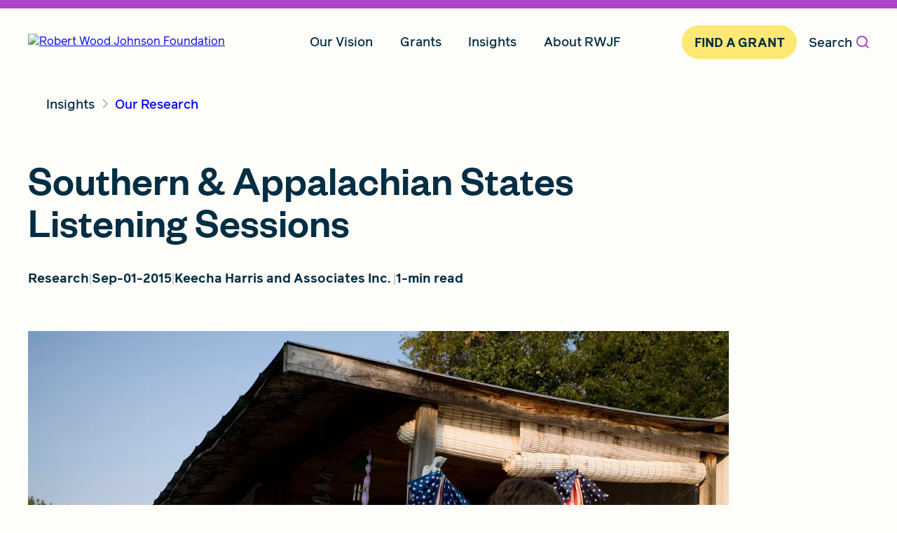

--- FILE ---
content_type: text/html;charset=utf-8
request_url: https://www.rwjf.org/en/insights/our-research/2015/09/southern---appalachian-states-listening-sessions.html
body_size: 12198
content:

<!DOCTYPE HTML>
<html lang="en">
    <head>
  
<script>

  var digitalData = {
      pageInfo: {
        site: 'rwjf',
        siteSection1: 'insights',
        siteSection2: 'our-research',
        siteSection3: '2015',
        siteSection4: '09',
        siteSection5: 'southern---appalachian-states-listening-sessions',
        analyticsId:'00051184',
        type: 't9-3-research-article',
        contentType: 'Research',
        datePublished: '2015/09/01'
      }
  };
  var dataIpApiKey = '52b34165fd21573e20db358413c53eef10a4c18a241984eb62332e4f';
</script>


  

  
    
    <script type="application/ld+json">
        {
  "@context" : "http://schema.org",
  "@type" : "Article",
  "description" : "As part of its strategy to build a Culture of Health across the nation, RWJF explored the context of health in seven states with high prevalence of adverse health outcomes.",
  "headline" : "Southern & Appalachian States Listening Sessions",
  "datePublished" : "2015-09-01T00:00:00.000-04:00",
  "dateModified" : "2022-12-05T09:19:58.967-05:00",
  "author" : [ {
    "@type" : "Person",
    "name" : "Keecha Harris and Associates Inc."
  } ],
  "image" : {
    "@type" : "ImageObject",
    "url" : "https://www.rwjf.org/content/dam/images/unrestricted-use/070924.RWJF.WestVa.01902.jpg.transform/socialog/image.jpeg"
  },
  "mainEntityOfPage" : {
    "@type" : "WebPage",
    "@id" : "https://www.rwjf.org/en/insights/our-research/2015/09/southern---appalachian-states-listening-sessions.html"
  }
}
    </script>

  

  

  
    <script type="application/ld+json">
        {
  "@context" : "http://schema.org",
  "@type" : "WebPage",
  "inLanguage" : "en-US",
  "description" : "As part of its strategy to build a Culture of Health across the nation, RWJF explored the context of health in seven states with high prevalence of adverse health outcomes.",
  "url" : "https://www.rwjf.org/en/insights/our-research/2015/09/southern---appalachian-states-listening-sessions.html",
  "publisher" : {
    "@type" : "Organization",
    "url" : "https://www.rwjf.org",
    "logo" : "https://www.rwjf.org/content/dam/rwjf-web/rebrand-images/logos/rwjf-logo-darkblue.svg",
    "sameAs" : [ "https://www.facebook.com/RWJFoundation", "https://www.linkedin.com/company/rwjfoundation", "https://www.instagram.com/rwjfoundation" ],
    "address" : {
      "@type" : "PostalAddress",
      "postalCode" : "08540-6614",
      "addressRegion" : "United States",
      "addressCountry" : "NJ",
      "addressLocality" : "Princeton",
      "streetAddress" : "50 College Road East  "
    },
    "name" : "Robert Wood Johnson Foundation",
    "alternateName" : "RWJF",
    "foundingDate" : "1936",
    "description" : "RWJF is a leading national philanthropy dedicated to taking bold leaps to transform health in our lifetime. We work with others to achieve health equity faster and pave the way together to a future where health is no longer a privilege, but a right.   "
  }
}
    </script>


  

  <script>
    ;(function(win, doc, style, timeout) { var STYLE_ID = 'at-body-style'; function getParent() { return doc.getElementsByTagName('head')[0]; } function addStyle(parent, id, def) { if (!parent) { return; } var style = doc.createElement('style'); style.id = id; style.innerHTML = def; parent.appendChild(style); } function removeStyle(parent, id) { if (!parent) { return; } var style = doc.getElementById(id); if (!style) { return; } parent.removeChild(style); } addStyle(getParent(), STYLE_ID, style); setTimeout(function() { removeStyle(getParent(), STYLE_ID); }, timeout); }(window, document, "body {opacity: 0 !important}", 500));
  </script>
  <script async></script>

  
    <script src="//assets.adobedtm.com/3bb1666cfeb4/2d2d8337e5c4/launch-6df92d242e27.min.js" async></script>
  
  <meta charset="UTF-8"/>
  <title>Southern &amp; Appalachian States high Adverse Health Outcomes</title>
  <link rel="icon" type="image/x-icon" href="/content/dam/rwjf-components-guide/RWJF_Favicon.png"/>

  <!-- Preload commonly used custom fonts -->
  <link rel="preload" href="/etc.clientlibs/rwjf-web/clientlibs/clientlib-site/resources/fonts/webfonts/founders-grotesk-500.woff2" as="font" type="font/woff2" crossorigin="anonymous"/>
  <link rel="preload" href="/etc.clientlibs/rwjf-web/clientlibs/clientlib-site/resources/fonts/webfonts/reader-pro-500.woff2" as="font" type="font/woff2" crossorigin="anonymous"/>
  <link rel="preload" href="/etc.clientlibs/rwjf-web/clientlibs/clientlib-site/resources/fonts/webfonts/reader-pro-700.woff2" as="font" type="font/woff2" crossorigin="anonymous"/>

  
  
  <meta name="robots" content="max-image-preview:large"/>

  <meta name="keywords" content="Research,Social Determinants of Health,Public and Community Health,Mississippi (MS),West Virginia (WV),Arkansas (AR),Kentucky (KY),Louisiana (LA),Tennessee (TN),Alabama (AL),Regional,Rural Health"/>
  <meta name="description" content="As part of its strategy to build a Culture of Health across the nation, RWJF explored the context of health in seven states with high prevalence of adverse health outcomes."/>
  <meta name="template" content="t9-3-research-article"/>
  <meta name="viewport" content="width=device-width, initial-scale=1"/>

  
  
  
  

  <meta name="twitter:card" content="summary_large_image"/>
  <meta name="twitter:site" content="@RWJF"/>
  <meta name="twitter:creator" content="@RWJF"/>
  <meta name="twitter:title" content="Southern &amp; Appalachian States Listening Sessions"/>
  <meta name="twitter:description" content="As part of its strategy to build a Culture of Health across the nation, RWJF explored the context of health in seven states with high prevalence of adverse health outcomes."/>
  <meta name="twitter:image" content="https://www.rwjf.org/content/dam/images/unrestricted-use/070924.RWJF.WestVa.01902.jpg.transform/socialtwitter/image.jpeg"/>
  <meta name="twitter:socialImage" content="/content/dam/images/unrestricted-use/070924.RWJF.WestVa.01902.jpg"/>
  <meta property="twitter:account_id" content="17837184"/>

  <meta property="og:title" content="Southern &amp; Appalachian States Listening Sessions"/>
  <meta property="og:description" content="As part of its strategy to build a Culture of Health across the nation, RWJF explored the context of health in seven states with high prevalence of adverse health outcomes."/>
  <meta property="og:image" content="https://www.rwjf.org/content/dam/images/unrestricted-use/070924.RWJF.WestVa.01902.jpg.transform/socialog/image.jpeg"/>
  <meta property="og:type" content="article"/>
  <meta property="og:site_name" content="RWJF"/>
  <meta property="og:url" content="https://www.rwjf.org/content/rwjf-web/us/en/insights/our-research/2015/09/southern---appalachian-states-listening-sessions.html"/>

  <meta property="fb:app_id" content="226670624473819"/>

  
  
<link rel="canonical" href="/en/insights/our-research/2015/09/southern---appalachian-states-listening-sessions.html"/>

  

  

    
    
<link rel="stylesheet" href="/etc.clientlibs/rwjf-web/clientlibs/clientlib-base.min.482039242b0bd31604428b73ba5c4945.css" type="text/css">








  
    
    

    

    
    



    
    
<link rel="stylesheet" href="/etc.clientlibs/rwjf-web/clientlibs/clientlib-site.min.41e168298d84e63ed84db3530d9bc9bd.css" type="text/css">



    

  
  
    <script src="https://www.google.com/recaptcha/api.js?render=6Ld7dqorAAAAAIAefIumXAPxDqaVBd4luMMHmi1w"></script>
</head>
    <body class="researcharticle page basicpage" id="researcharticle-8856e35778">
        
        
        
            

<div class="cmp-page__skiptomaincontent">
  <a class="cmp-page__skiptomaincontent-link cmp-button primary-cta" alt="Skip to main content link" href="#main-content"><span class="cmp-button__text">Skip to main content</span></a>
</div>


            



            
<div class="root responsivegrid">


<div class="aem-Grid aem-Grid--12 aem-Grid--default--12 ">
    
    <div class="experiencefragment aem-GridColumn aem-GridColumn--default--12">
<div id="experiencefragment-6b225680e2" class="cmp-experiencefragment cmp-experiencefragment--header">


    
    <div id="container-ec6dcd0ab6" class="cmp-container">
        


<div class="aem-Grid aem-Grid--12 aem-Grid--default--12 ">
    
    <div class="navigation aem-GridColumn aem-GridColumn--default--12">


<div class="cmp-navigation-outer cmp-navigation-outer--dialog-hidden" data-component="navigation">
  <div class="cmp-navigation-wrapper">
    <nav class="cmp-navigation" aria-label="Main Navigation">
      <div class="cmp-navigation__header" data-cmp-navigation-hook="mobileHeader">
        <a href="https://www.rwjf.org">
          <img class="cmp-navigation__header__img" src="/content/dam/rwjf-web/rebrand-images/logos/rwjf-logo-darkblue.svg" alt="Robert Wood Johnson Foundation" width="223px" height="40px"/>
        </a>
        <button type="button" tabindex="0" data-cmp-navigation-action="mobileOpenMenuDialog" class="cmp-navigation__header__button" aria-controls="navigation-menu-mobile">
          <span class="visually-hidden">Open </span>Menu
        </button>
      </div>
      <div data-cmp-navigation-hook="menuContent" class="cmp-navigation__content" aria-label="navigation menu">
        <ul data-cmp-navigation-hook="menuItems" class="cmp-navigation__items" role="menubar">
          <li class="cmp-navigation__item " role="none">
            <div class="cmp-navigation__item__header">
              
              <a href="/en/our-vision.html" class="cmp-navigation__item__link" data-analytics-context="" data-component="cta" aria-expanded="false" role="menuitem" aria-haspopup="true">Our Vision</a>
            </div>
            <ul class="cmp-navigation__item__content" id="menu-items-accordion-1-0" role="menu">
              <li class="cmp-navigation__item__content__item" role="none">
                
                
    
                
                  
                  
                
    
                <a href="/en/our-vision.html" class="cmp-navigation__item__link__sublink" data-analytics-context="Our Vision/" data-component="cta" role="menuitem">Our Vision Overview</a>
              </li>
            
              <li class="cmp-navigation__item__content__item" role="none">
                
                
    
                
    
                <a href="/en/our-vision/why-health-equity.html" class="cmp-navigation__item__link__sublink" data-analytics-context="Our Vision/" data-component="cta" role="menuitem">Why Health Equity</a>
              </li>
            
              <li class="cmp-navigation__item__content__item" role="none">
                
                
    
                
    
                <a href="/en/our-vision/affirming-diversity-equity-and-inclusion.html" class="cmp-navigation__item__link__sublink" data-analytics-context="Our Vision/" data-component="cta" role="menuitem">Affirming Diversity, Equity, and Inclusion (DEI)</a>
              </li>
            
              <li class="cmp-navigation__item__content__item" role="none">
                
                
    
                
    
                <a href="/en/our-vision/focus-areas.html" class="cmp-navigation__item__link__sublink" data-analytics-context="Our Vision/" data-component="cta" role="menuitem">Focus Areas</a>
              </li>
            
              <li class="cmp-navigation__item__content__item" role="none">
                
                
    
                
    
                <a href="/en/our-vision/new-jersey.html" class="cmp-navigation__item__link__sublink" data-analytics-context="Our Vision/" data-component="cta" role="menuitem">New Jersey</a>
              </li>
            
              <li class="cmp-navigation__item__content__item" role="none">
                
                
    
                
    
                <a href="/en/our-vision/measuring-rwjf-progress.html" class="cmp-navigation__item__link__sublink" data-analytics-context="Our Vision/" data-component="cta" role="menuitem">Measuring RWJF Progress</a>
              </li>
            </ul>
          </li>
        
          <li class="cmp-navigation__item " role="none">
            <div class="cmp-navigation__item__header">
              
              <a href="/en/grants.html" class="cmp-navigation__item__link" data-analytics-context="" data-component="cta" aria-expanded="false" role="menuitem" aria-haspopup="true">Grants</a>
            </div>
            <ul class="cmp-navigation__item__content" id="menu-items-accordion-1-1" role="menu">
              <li class="cmp-navigation__item__content__item" role="none">
                
                
    
                
                  
                  
                
    
                <a href="/en/grants.html" class="cmp-navigation__item__link__sublink" data-analytics-context="Grants/" data-component="cta" role="menuitem">Grants Overview</a>
              </li>
            
              <li class="cmp-navigation__item__content__item" role="none">
                
                
    
                
    
                <a href="/en/grants/active-funding-opportunities.html" class="cmp-navigation__item__link__sublink" data-analytics-context="Grants/" data-component="cta" role="menuitem">Active Funding Opportunities</a>
              </li>
            
              <li class="cmp-navigation__item__content__item" role="none">
                
                
    
                
    
                <a href="/en/grants/awarded-grants.html" class="cmp-navigation__item__link__sublink" data-analytics-context="Grants/" data-component="cta" role="menuitem">Awarded Grants</a>
              </li>
            
              <li class="cmp-navigation__item__content__item" role="none">
                
                
    
                
    
                <a href="/en/grants/grantee-stories.html" class="cmp-navigation__item__link__sublink" data-analytics-context="Grants/" data-component="cta" role="menuitem">Grantee Stories</a>
              </li>
            
              <li class="cmp-navigation__item__content__item" role="none">
                
                
    
                
    
                <a href="/en/grants/grant-process.html" class="cmp-navigation__item__link__sublink" data-analytics-context="Grants/" data-component="cta" role="menuitem">Grant Process</a>
              </li>
            
              <li class="cmp-navigation__item__content__item" role="none">
                
                
    
                
    
                <a href="/en/grants/grantee-resources.html" class="cmp-navigation__item__link__sublink" data-analytics-context="Grants/" data-component="cta" role="menuitem">Grantee Resources</a>
              </li>
            </ul>
          </li>
        
          <li class="cmp-navigation__item " role="none">
            <div class="cmp-navigation__item__header">
              
              <a href="/en/insights.html" class="cmp-navigation__item__link" data-analytics-context="" data-component="cta" aria-expanded="false" role="menuitem" aria-haspopup="true">Insights</a>
            </div>
            <ul class="cmp-navigation__item__content" id="menu-items-accordion-1-2" role="menu">
              <li class="cmp-navigation__item__content__item" role="none">
                
                
    
                
                  
                  
                
    
                <a href="/en/insights.html" class="cmp-navigation__item__link__sublink" data-analytics-context="Insights/" data-component="cta" role="menuitem">Insights Overview</a>
              </li>
            
              <li class="cmp-navigation__item__content__item" role="none">
                
                
    
                
    
                <a href="/en/insights/blog.html" class="cmp-navigation__item__link__sublink" data-analytics-context="Insights/" data-component="cta" role="menuitem">Blog</a>
              </li>
            
              <li class="cmp-navigation__item__content__item" role="none">
                
                
    
                
    
                <a href="/en/insights/our-research.html" class="cmp-navigation__item__link__sublink" data-analytics-context="Insights/" data-component="cta" role="menuitem">Our Research</a>
              </li>
            
              <li class="cmp-navigation__item__content__item" role="none">
                
                
    
                
    
                <a href="/en/insights/advocacy-and-policy.html" class="cmp-navigation__item__link__sublink" data-analytics-context="Insights/" data-component="cta" role="menuitem">Advocacy And Policy</a>
              </li>
            </ul>
          </li>
        
          <li class="cmp-navigation__item " role="none">
            <div class="cmp-navigation__item__header">
              
              <a href="/en/about-rwjf.html" class="cmp-navigation__item__link" data-analytics-context="" data-component="cta" aria-expanded="false" role="menuitem" aria-haspopup="true">About RWJF</a>
            </div>
            <ul class="cmp-navigation__item__content" id="menu-items-accordion-1-3" role="menu">
              <li class="cmp-navigation__item__content__item" role="none">
                
                
    
                
                  
                  
                
    
                <a href="/en/about-rwjf.html" class="cmp-navigation__item__link__sublink" data-analytics-context="About RWJF/" data-component="cta" role="menuitem">About RWJF Overview</a>
              </li>
            
              <li class="cmp-navigation__item__content__item" role="none">
                
                
    
                
    
                <a href="/en/about-rwjf/our-guiding-principles.html" class="cmp-navigation__item__link__sublink" data-analytics-context="About RWJF/" data-component="cta" role="menuitem">Our Guiding Principles</a>
              </li>
            
              <li class="cmp-navigation__item__content__item" role="none">
                
                
    
                
    
                <a href="/en/about-rwjf/how-we-work.html" class="cmp-navigation__item__link__sublink" data-analytics-context="About RWJF/" data-component="cta" role="menuitem">How We Work</a>
              </li>
            
              <li class="cmp-navigation__item__content__item" role="none">
                
                
    
                
    
                <a href="/en/about-rwjf/impact-investing.html" class="cmp-navigation__item__link__sublink" data-analytics-context="About RWJF/" data-component="cta" role="menuitem">Impact Investments</a>
              </li>
            
              <li class="cmp-navigation__item__content__item" role="none">
                
                
    
                
    
                <a href="/en/about-rwjf/newsroom.html" class="cmp-navigation__item__link__sublink" data-analytics-context="About RWJF/" data-component="cta" role="menuitem">Press Room</a>
              </li>
            
              <li class="cmp-navigation__item__content__item" role="none">
                
                
    
                
    
                <a href="/en/about-rwjf/careers.html" class="cmp-navigation__item__link__sublink" data-analytics-context="About RWJF/" data-component="cta" role="menuitem">Careers</a>
              </li>
            
              <li class="cmp-navigation__item__content__item" role="none">
                
                
    
                
    
                <a href="/en/about-rwjf/contact-us.html" class="cmp-navigation__item__link__sublink" data-analytics-context="About RWJF/" data-component="cta" role="menuitem">Contact Us</a>
              </li>
            
              <li class="cmp-navigation__item__content__item" role="none">
                
                
    
                
    
                <a href="/en/about-rwjf/rwjf-accessibility-statement.html" class="cmp-navigation__item__link__sublink" data-analytics-context="About RWJF/" data-component="cta" role="menuitem">Accessibility Statement</a>
              </li>
            
              <li class="cmp-navigation__item__content__item" role="none">
                
                
    
                
    
                <a href="/en/about-rwjf/board-of-trustees.html" class="cmp-navigation__item__link__sublink" data-analytics-context="About RWJF/" data-component="cta" role="menuitem">Board of Trustees</a>
              </li>
            </ul>
          </li>
        </ul>
        <a href="/en/grants/active-funding-opportunities.html" class="cmp-navigation__action-item cmp-navigation__item__link--highlighted" data-cmp-navigation-hook="promoCTA" data-analytics-context="Site Nav Promo CTA" data-component="cta">
          Find A Grant
        </a>
        <!-- open search dialog button -->
        <button data-cmp-navigation-action="toggleSearch" class="cmp-navigation__item__search">
          Search
          <span aria-hidden="true" class="icon icon-search"></span>
        </button>
        <div data-cmp-navigation-hook="searchBar" class="cmp-navigation__item__searchbar" role="dialog" aria-modal="true" aria-labelledby="global-search-dialog-label">
          <span id="global-search-dialog-label" class="visually-hidden">Global Search Dialog</span>
          <label for="searchInput">Search by Keyword</label>
          <div class="cmp-navigation__item__input__container" id="cmp-navigation__item__input__container">
            <div class="cmp-navigation__item__input__wrapper">
              <input id="searchInput" data-cmp-navigation-hook="searchInput" class="cmp-navigation__item__input" placeholder="SEARCH RWJF" data-url="/en/search-results.html" data-suggester-url="/content/rwjf-web/us/en/_jcr_content.suggester.json"/>
              <!-- clear search button -->
              <button class="cmp-navigation__item__search--iconClose" data-cmp-navigation-action="clearSearch" aria-label="Clear search" type="button">
                <span aria-hidden="true" class="icon icon-close"></span>
              </button>
            </div>
            <ul class="suggestions suggestions--desktop hide" data-expanded="false"></ul>
          </div>
          <!-- submit search button -->
          <button class="cmp-navigation__item__search--submitSearchText" data-cmp-navigation-action="submitSearch" type="button">
            Search
          </button>
          <div data-cmp-navigation-hook="closeSidebar" class="cmp-navigation__item__input__close__container">
            <!-- this button only shows up when input search bar is showing -->
            <button class="cmp-navigation__item__input__close" aria-label="Close search input" aria-expanded="true" aria-controls="cmp-navigation__item__input__container">
              Close <span class="visually-hidden"> search input</span>
              <span aria-hidden="true" class="icon icon-close"></span>
            </button>
          </div>
        </div>
      </div>
      <div class="navigation__dialog__menu--mobile hidden" role="dialog" aria-modal="true" title="Navigation Menu">
        <div class="cmp-navigation__header">
          <a href="https://www.rwjf.org">
            <img class="cmp-navigation__header__img" src="/content/dam/rwjf-web/rebrand-images/logos/rwjf-logo-darkblue.svg" alt="Robert Wood Johnson Foundation" width="223px" height="40px"/>
          </a>
          <button type="button" tabindex="0" data-cmp-navigation-action="mobileCloseMenuDialog" class="cmp-navigation__header__button" aria-label="close navigation menu" aria-controls="navigation-menu-mobile">
            Close<span class="visually-hidden"> Menu</span>
            <span id="close-icon" aria-hidden="true" class="icon icon-close"></span>
          </button>
        </div>
        <div data-cmp-navigation-hook="mobileMenuContent" class="cmp-navigation__content cmp-navigation__content--expanded" id="navigation-menu-mobile" aria-label="navigation menu">
          <ul data-cmp-navigation-hook="menuItemsMobile" class="cmp-navigation__items" role="menubar">
            <li class="cmp-navigation__item " role="none">
              <div class="cmp-navigation__item__header">
                
                <a href="#" class="cmp-navigation__item__link" data-analytics-context="" data-component="cta" aria-expanded="false" role="menuitem" aria-haspopup="true">Our Vision</a>
                <div class="cmp-navigation__item__icon-wrapper">
                  <span aria-hidden="true" class="icon icon-plus"></span>
                </div>
              </div>
              <ul class="cmp-navigation__item__content" id="menu-items-accordion-2-0" role="menu">
                <li class="cmp-navigation__item__content__item" role="none">
                  
                  
      
                  
                    
                    
                  
      
                  <a href="/en/our-vision.html" class="cmp-navigation__item__link__sublink" data-analytics-context="Our Vision/" data-component="cta" role="menuitem">Our Vision Overview</a>
                </li>
              
                <li class="cmp-navigation__item__content__item" role="none">
                  
                  
      
                  
      
                  <a href="/en/our-vision/why-health-equity.html" class="cmp-navigation__item__link__sublink" data-analytics-context="Our Vision/" data-component="cta" role="menuitem">Why Health Equity</a>
                </li>
              
                <li class="cmp-navigation__item__content__item" role="none">
                  
                  
      
                  
      
                  <a href="/en/our-vision/affirming-diversity-equity-and-inclusion.html" class="cmp-navigation__item__link__sublink" data-analytics-context="Our Vision/" data-component="cta" role="menuitem">Affirming Diversity, Equity, and Inclusion (DEI)</a>
                </li>
              
                <li class="cmp-navigation__item__content__item" role="none">
                  
                  
      
                  
      
                  <a href="/en/our-vision/focus-areas.html" class="cmp-navigation__item__link__sublink" data-analytics-context="Our Vision/" data-component="cta" role="menuitem">Focus Areas</a>
                </li>
              
                <li class="cmp-navigation__item__content__item" role="none">
                  
                  
      
                  
      
                  <a href="/en/our-vision/new-jersey.html" class="cmp-navigation__item__link__sublink" data-analytics-context="Our Vision/" data-component="cta" role="menuitem">New Jersey</a>
                </li>
              
                <li class="cmp-navigation__item__content__item" role="none">
                  
                  
      
                  
      
                  <a href="/en/our-vision/measuring-rwjf-progress.html" class="cmp-navigation__item__link__sublink" data-analytics-context="Our Vision/" data-component="cta" role="menuitem">Measuring RWJF Progress</a>
                </li>
              </ul>
            </li>
          
            <li class="cmp-navigation__item " role="none">
              <div class="cmp-navigation__item__header">
                
                <a href="#" class="cmp-navigation__item__link" data-analytics-context="" data-component="cta" aria-expanded="false" role="menuitem" aria-haspopup="true">Grants</a>
                <div class="cmp-navigation__item__icon-wrapper">
                  <span aria-hidden="true" class="icon icon-plus"></span>
                </div>
              </div>
              <ul class="cmp-navigation__item__content" id="menu-items-accordion-2-1" role="menu">
                <li class="cmp-navigation__item__content__item" role="none">
                  
                  
      
                  
                    
                    
                  
      
                  <a href="/en/grants.html" class="cmp-navigation__item__link__sublink" data-analytics-context="Grants/" data-component="cta" role="menuitem">Grants Overview</a>
                </li>
              
                <li class="cmp-navigation__item__content__item" role="none">
                  
                  
      
                  
      
                  <a href="/en/grants/active-funding-opportunities.html" class="cmp-navigation__item__link__sublink" data-analytics-context="Grants/" data-component="cta" role="menuitem">Active Funding Opportunities</a>
                </li>
              
                <li class="cmp-navigation__item__content__item" role="none">
                  
                  
      
                  
      
                  <a href="/en/grants/awarded-grants.html" class="cmp-navigation__item__link__sublink" data-analytics-context="Grants/" data-component="cta" role="menuitem">Awarded Grants</a>
                </li>
              
                <li class="cmp-navigation__item__content__item" role="none">
                  
                  
      
                  
      
                  <a href="/en/grants/grantee-stories.html" class="cmp-navigation__item__link__sublink" data-analytics-context="Grants/" data-component="cta" role="menuitem">Grantee Stories</a>
                </li>
              
                <li class="cmp-navigation__item__content__item" role="none">
                  
                  
      
                  
      
                  <a href="/en/grants/grant-process.html" class="cmp-navigation__item__link__sublink" data-analytics-context="Grants/" data-component="cta" role="menuitem">Grant Process</a>
                </li>
              
                <li class="cmp-navigation__item__content__item" role="none">
                  
                  
      
                  
      
                  <a href="/en/grants/grantee-resources.html" class="cmp-navigation__item__link__sublink" data-analytics-context="Grants/" data-component="cta" role="menuitem">Grantee Resources</a>
                </li>
              </ul>
            </li>
          
            <li class="cmp-navigation__item " role="none">
              <div class="cmp-navigation__item__header">
                
                <a href="#" class="cmp-navigation__item__link" data-analytics-context="" data-component="cta" aria-expanded="false" role="menuitem" aria-haspopup="true">Insights</a>
                <div class="cmp-navigation__item__icon-wrapper">
                  <span aria-hidden="true" class="icon icon-plus"></span>
                </div>
              </div>
              <ul class="cmp-navigation__item__content" id="menu-items-accordion-2-2" role="menu">
                <li class="cmp-navigation__item__content__item" role="none">
                  
                  
      
                  
                    
                    
                  
      
                  <a href="/en/insights.html" class="cmp-navigation__item__link__sublink" data-analytics-context="Insights/" data-component="cta" role="menuitem">Insights Overview</a>
                </li>
              
                <li class="cmp-navigation__item__content__item" role="none">
                  
                  
      
                  
      
                  <a href="/en/insights/blog.html" class="cmp-navigation__item__link__sublink" data-analytics-context="Insights/" data-component="cta" role="menuitem">Blog</a>
                </li>
              
                <li class="cmp-navigation__item__content__item" role="none">
                  
                  
      
                  
      
                  <a href="/en/insights/our-research.html" class="cmp-navigation__item__link__sublink" data-analytics-context="Insights/" data-component="cta" role="menuitem">Our Research</a>
                </li>
              
                <li class="cmp-navigation__item__content__item" role="none">
                  
                  
      
                  
      
                  <a href="/en/insights/advocacy-and-policy.html" class="cmp-navigation__item__link__sublink" data-analytics-context="Insights/" data-component="cta" role="menuitem">Advocacy And Policy</a>
                </li>
              </ul>
            </li>
          
            <li class="cmp-navigation__item " role="none">
              <div class="cmp-navigation__item__header">
                
                <a href="#" class="cmp-navigation__item__link" data-analytics-context="" data-component="cta" aria-expanded="false" role="menuitem" aria-haspopup="true">About RWJF</a>
                <div class="cmp-navigation__item__icon-wrapper">
                  <span aria-hidden="true" class="icon icon-plus"></span>
                </div>
              </div>
              <ul class="cmp-navigation__item__content" id="menu-items-accordion-2-3" role="menu">
                <li class="cmp-navigation__item__content__item" role="none">
                  
                  
      
                  
                    
                    
                  
      
                  <a href="/en/about-rwjf.html" class="cmp-navigation__item__link__sublink" data-analytics-context="About RWJF/" data-component="cta" role="menuitem">About RWJF Overview</a>
                </li>
              
                <li class="cmp-navigation__item__content__item" role="none">
                  
                  
      
                  
      
                  <a href="/en/about-rwjf/our-guiding-principles.html" class="cmp-navigation__item__link__sublink" data-analytics-context="About RWJF/" data-component="cta" role="menuitem">Our Guiding Principles</a>
                </li>
              
                <li class="cmp-navigation__item__content__item" role="none">
                  
                  
      
                  
      
                  <a href="/en/about-rwjf/how-we-work.html" class="cmp-navigation__item__link__sublink" data-analytics-context="About RWJF/" data-component="cta" role="menuitem">How We Work</a>
                </li>
              
                <li class="cmp-navigation__item__content__item" role="none">
                  
                  
      
                  
      
                  <a href="/en/about-rwjf/impact-investing.html" class="cmp-navigation__item__link__sublink" data-analytics-context="About RWJF/" data-component="cta" role="menuitem">Impact Investments</a>
                </li>
              
                <li class="cmp-navigation__item__content__item" role="none">
                  
                  
      
                  
      
                  <a href="/en/about-rwjf/newsroom.html" class="cmp-navigation__item__link__sublink" data-analytics-context="About RWJF/" data-component="cta" role="menuitem">Press Room</a>
                </li>
              
                <li class="cmp-navigation__item__content__item" role="none">
                  
                  
      
                  
      
                  <a href="/en/about-rwjf/careers.html" class="cmp-navigation__item__link__sublink" data-analytics-context="About RWJF/" data-component="cta" role="menuitem">Careers</a>
                </li>
              
                <li class="cmp-navigation__item__content__item" role="none">
                  
                  
      
                  
      
                  <a href="/en/about-rwjf/contact-us.html" class="cmp-navigation__item__link__sublink" data-analytics-context="About RWJF/" data-component="cta" role="menuitem">Contact Us</a>
                </li>
              
                <li class="cmp-navigation__item__content__item" role="none">
                  
                  
      
                  
      
                  <a href="/en/about-rwjf/rwjf-accessibility-statement.html" class="cmp-navigation__item__link__sublink" data-analytics-context="About RWJF/" data-component="cta" role="menuitem">Accessibility Statement</a>
                </li>
              
                <li class="cmp-navigation__item__content__item" role="none">
                  
                  
      
                  
      
                  <a href="/en/about-rwjf/board-of-trustees.html" class="cmp-navigation__item__link__sublink" data-analytics-context="About RWJF/" data-component="cta" role="menuitem">Board of Trustees</a>
                </li>
              </ul>
            </li>
          </ul>
          <a href="/en/grants/active-funding-opportunities.html" class="cmp-navigation__action-item cmp-navigation__item__link--highlighted" data-cmp-navigation-hook="promoCTA" data-analytics-context="Site Nav Promo CTA" data-component="cta">
            Find A Grant
          </a>
          <div data-cmp-navigation-hook="searchBar" class="cmp-navigation__item__searchbar" role="dialog" aria-modal="true" aria-labelledby="global-search-dialog-label-mobile">
            <span id="global-search-dialog-label-mobile" class="visually-hidden">Global Search Dialog</span>
            <label for="searchInputMobile">Search by Keyword</label>
            <div class="cmp-navigation__item__input__container" id="cmp-navigation__item__input__container">
              <div class="cmp-navigation__item__input__wrapper">
                <input id="searchInputMobile" data-cmp-navigation-hook="searchInputMobile" class="cmp-navigation__item__input" placeholder="SEARCH RWJF" data-url="/en/search-results.html" data-suggester-url="/content/rwjf-web/us/en/_jcr_content.suggester.json"/>
                <!-- clear search button -->
                <button class="cmp-navigation__item__search--iconClose" data-cmp-navigation-action="clearSearchMobile" aria-label="Clear search" type="button">
                  <span aria-hidden="true" class="icon icon-close"></span>
                </button>
              </div>
            </div>
            <ul class="suggestions suggestions--mobile hide" data-expanded="false"></ul>
            <!-- submit search button -->
            <button class="cmp-navigation__item__search--submitSearchText" data-cmp-navigation-action="submitSearchMobile" type="button">
              Search
            </button>
          </div>
        </div>
      </div>
    </nav>
  </div>
</div>
</div>

    
</div>

    </div>

    
</div>

    
</div>
<div class="main-content container responsivegrid aem-GridColumn aem-GridColumn--default--12">

    
    
  
  <main id="main-content" class="cmp-container">
    
    <div class="column-control"><div class="container  full-width  top  top-outer  bottom  bottom-outer">
  
  <section>
    <div class="column-control__grid  column-control__grid--mobile-breakpoint">
      <div class="column-control__col align-items-start " style="--span: 12;" data-column-span="12">


<div class="aem-Grid aem-Grid--12 aem-Grid--default--12 ">
    
    <div class="breadcrumb aem-GridColumn aem-GridColumn--default--12"><nav id="breadcrumb-077a629c42" class="cmp-breadcrumb" aria-label="Breadcrumb">
    <ol class="cmp-breadcrumb__list" itemscope itemtype="http://schema.org/BreadcrumbList">
        <li class="cmp-breadcrumb__item" itemprop="itemListElement" itemscope itemtype="http://schema.org/ListItem">
            <a href="/en/insights.html" class="cmp-breadcrumb__item-link" itemprop="item">
                <span itemprop="name">Insights</span>
            </a>
            <meta itemprop="position" content="1"/>
        </li>
    
        <li class="cmp-breadcrumb__item" itemprop="itemListElement" itemscope itemtype="http://schema.org/ListItem">
            <a href="/en/insights/our-research.html" class="cmp-breadcrumb__item-link" itemprop="item">
                <span itemprop="name">Our Research</span>
            </a>
            <meta itemprop="position" content="2"/>
        </li>
    </ol>
</nav>

    




<script type="application/ld+json">
    {
  "@context" : "https://schema.org",
  "@type" : "BreadcrumbList",
  "itemListElement" : [ {
    "@type" : "ListItem",
    "position" : "1",
    "item" : {
      "@id" : "/content/rwjf-web/us/en/insights.html",
      "name" : "Insights"
    }
  }, {
    "@type" : "ListItem",
    "position" : "2",
    "item" : {
      "@id" : "/content/rwjf-web/us/en/insights/our-research.html",
      "name" : "Our Research"
    }
  } ]
}
</script></div>

    
</div>
</div>
      
      
      
      
      
      
      
      
      
    </div>
  </section>
</div>
</div>
<div class="hero image cmp-hero__style-C">


  <section class="cmp-hero" data-component="hero">
    
    <!-- Content -->
    <div class="cmp-hero__content">
      <div class="cmp-hero__content-headings">
        
        <!-- Headline -->
        
          <div class="cmp-hero__content-headings-heading" data-cmp-hero="title">
           <h1>Southern &amp; Appalachian States Listening Sessions</h1>
          </div>
        
        
        <!-- Subhead -->
        
        
        <!-- Article info (style C) -->
        
          <div class="cmp-hero__content-headings-articleinfo">
            <span class="cmp-hero__info-item cmp-hero__content-headings-articleinfo-contenttype">Research</span>
            <span class="cmp-hero__info-item cmp-hero__content-headings-articleinfo-date">Sep-01-2015</span>
            <span class="cmp-hero__info-item">
              
                
                  
                    
                  <span class="cmp-hero__content-headings-articleinfo-author">Keecha Harris and Associates Inc.</span>
                  
                
              
            </span>
            <span class="cmp-hero__info-item cmp-hero__content-headings-articleinfo-readtime">1-min read</span>
          </div>
        
      </div>
      
      <!-- CTA Button -->
      
      
    </div>

    <!-- Secondary Media (Style D)-->
    <div class="cmp-hero__secondary-media-container">
      <div class="cmp-hero__media">

        <!-- Secondary image -->
        <div class="cmp-hero__image cmp-hero__image--secondary">

    
</div>
      </div>
    </div>

    <!-- Primary Media -->
    <div class="cmp-hero__media-container">
      <div class="cmp-hero__media">

        <!-- Primary image -->
        <div class="cmp-hero__image cmp-hero__image--primary">
            <div data-cmp-is="image" data-cmp-dmimage data-cmp-src="https://rwjf.scene7.com/is/image/rwjf/070924.RWJF.WestVa.01902?ts=1740785834136&amp;dpr=off" data-asset-id="f05211fe-3297-44a6-96a1-58722aedb4b4" id="hero-3d9cbeb4ed" data-cmp-hook-image="imageV3" class="cmp-image" itemscope itemtype="http://schema.org/ImageObject">
     
     
          <img src="https://rwjf.scene7.com/is/image/rwjf/070924.RWJF.WestVa.01902?ts=1740785834136&dpr=off" loading="lazy" class="cmp-image__image" itemprop="contentUrl" width="2100" height="1400" alt role="presentation"/>
      
  
  
</div>

    

        </div>
      </div>
    </div>
    
    <!-- Caption will be moved here via hero.js -->
    <div class="cmp-hero__caption-container">
      <div class="cmp-hero__caption">
        <div class="cmp-hero__image cmp-hero__caption--primary"></div>
      </div>
    </div>
  </section>

  
    




</div>
<div class="social-sharing-container">
<div data-component="social-sharing-container" class="grid-container">
    <div class="grid-container__content">


<div class="aem-Grid aem-Grid--12 aem-Grid--default--12 ">
    
    <div class="column-control aem-GridColumn aem-GridColumn--default--12"><div class="container    top  top-outer  bottom  bottom-outer">
  
  <section>
    <div class="column-control__grid  column-control__grid--mobile-breakpoint">
      
      
      
      
      
      
      
        <div class="column-control__col align-items-start " style="--span: 4;" data-column-span="4">


<div class="aem-Grid aem-Grid--12 aem-Grid--default--12 ">
    
    <div class="download aem-GridColumn aem-GridColumn--default--12">
<div class="cmp-download-asset" data-component="newsFloatingCta">
   <div class="cmp-download-asset__text">
      <div class="cmp-download-asset__actions">
         

         <!--
         <sly data-sly-list.subLinks="">

            <a href=""
               class="cmp-download-asset__cta cmp-button tertiary-cta no-icon" target="_blank">
               
               <i class="cmp-download-asset__cta-icon fas fa-arrow-to-bottom" aria-hidden="true"></i>
            </a>
         </sly>
         -->

         

            <a href="/content/dam/farm/reports/reports/2015/rwjf425933" class="cmp-download-asset__cta cmp-button tertiary-cta no-icon" target="_blank">
               <span>Download report</span>
               <i class="cmp-download-asset__cta-icon icon-download" aria-hidden="true"></i>
            </a>
         

         
      </div>

   </div>

</div>
</div>

    
</div>
</div>
        <div class="column-control__col align-items-start " style="--span: 8;" data-column-span="8">


<div class="aem-Grid aem-Grid--12 aem-Grid--default--12 ">
    
    <div class="text aem-GridColumn aem-GridColumn--default--12"><div data-text="&lt;h4>A number of social factors influence health and well-being, such as where we live. RWJF explored the context of health in seven states with high prevalence of adverse health outcomes.&lt;br>
&lt;/h4>
&lt;h4>&amp;nbsp;&lt;/h4>
&lt;h4>The Issue&lt;/h4>
&lt;p>People who live in Southern and Appalachian states have some of the poorest health and shortest life expectancy rates of anywhere in United States. Many factors determine individual and community health and, particularly in the South, longstanding political, societal, economic, and historical circumstances hinder efforts toward improving health.&lt;/p>
&lt;p>The Foundation sought to understand the context of health as well as the strengths, problems, opportunities, and threats to realizing a vision of a Culture of Health in seven southern and Appalachian states: &lt;a href=&#34;/content/dam/farm/reports/reports/2015/rwjf425986&#34; data-analytics-content-id=&#34;ext&#34;>Alabama&lt;/a>, &lt;a data-analytics-content-id=&#34;ext&#34; href=&#34;/content/dam/farm/reports/reports/2015/rwjf421301&#34;>Arkansas&lt;/a>, &lt;a href=&#34;/content/dam/farm/reports/reports/2015/rwjf426043&#34; data-analytics-content-id=&#34;ext&#34;>Kentucky&lt;/a>, &lt;a href=&#34;/content/dam/farm/reports/reports/2015/rwjf421453&#34; data-analytics-content-id=&#34;ext&#34;>Louisiana&lt;/a>, &lt;a data-analytics-content-id=&#34;ext&#34; href=&#34;/content/dam/farm/reports/reports/2015/rwjf426045&#34;>Mississippi&lt;/a>, &lt;a data-analytics-content-id=&#34;ext&#34; href=&#34;/content/dam/farm/reports/reports/2015/rwjf421448&#34;>Tennessee&lt;/a>, and &lt;a data-analytics-content-id=&#34;ext&#34; href=&#34;/content/dam/farm/reports/reports/2015/rwjf421300&#34;>West Virginia&lt;/a>.&lt;/p>
&lt;p>&amp;nbsp;&lt;/p>
&lt;h3>Key Findings&lt;/h3>
&lt;p>Based on listening sessions conducted in these states, investigators found that while these states had a strong faith-based and nonprofit sector, there was deeply entrenched structural racism, high rates of poverty, high rates of chronic and preventable disease, poor health outcomes, and competition among states for sparse funds.&lt;/p>
" data-isAbstract="false" class="cmp-text">
   <h4>A number of social factors influence health and well-being, such as where we live. RWJF explored the context of health in seven states with high prevalence of adverse health outcomes.<br />
</h4>
<h4> </h4>
<h4>The Issue</h4>
<p>People who live in Southern and Appalachian states have some of the poorest health and shortest life expectancy rates of anywhere in United States. Many factors determine individual and community health and, particularly in the South, longstanding political, societal, economic, and historical circumstances hinder efforts toward improving health.</p>
<p>The Foundation sought to understand the context of health as well as the strengths, problems, opportunities, and threats to realizing a vision of a Culture of Health in seven southern and Appalachian states: <a href="/content/dam/farm/reports/reports/2015/rwjf425986" data-analytics-content-id="ext">Alabama</a>, <a data-analytics-content-id="ext" href="/content/dam/farm/reports/reports/2015/rwjf421301">Arkansas</a>, <a href="/content/dam/farm/reports/reports/2015/rwjf426043" data-analytics-content-id="ext">Kentucky</a>, <a href="/content/dam/farm/reports/reports/2015/rwjf421453" data-analytics-content-id="ext">Louisiana</a>, <a data-analytics-content-id="ext" href="/content/dam/farm/reports/reports/2015/rwjf426045">Mississippi</a>, <a data-analytics-content-id="ext" href="/content/dam/farm/reports/reports/2015/rwjf421448">Tennessee</a>, and <a data-analytics-content-id="ext" href="/content/dam/farm/reports/reports/2015/rwjf421300">West Virginia</a>.</p>
<p> </p>
<h3>Key Findings</h3>
<p>Based on listening sessions conducted in these states, investigators found that while these states had a strong faith-based and nonprofit sector, there was deeply entrenched structural racism, high rates of poverty, high rates of chronic and preventable disease, poor health outcomes, and competition among states for sparse funds.</p>

</div>

    
</div>
<div class="text aem-GridColumn aem-GridColumn--default--12"><div data-text="&lt;p> &lt;/p>
&lt;h3>Recommendations&lt;/h3>
&lt;hr />

&lt;p> &lt;/p>
&lt;ul>
&lt;li>More effective collaboration across stakeholders take place in order to minimize competition and make greater use of the faith community.&lt;p> &lt;/p>
&lt;/li>
&lt;li>Entrepreneurial activities be encouraged to improve healthy food access and active lifestyles.&lt;p> &lt;/p>
&lt;/li>
&lt;li>More evidence-based decision-making occur, especially in schools.&lt;p> &lt;/p>
&lt;/li>
&lt;li>Broadband infrastructure be improved to take advantage of telemedicine for rural areas and increase access to, and opportunities for, postsecondary education.&lt;p> &lt;/p>
&lt;/li>
&lt;/ul>
" data-isAbstract="false" class="cmp-text">
   <p> </p>
<h3>Recommendations</h3>
<hr />

<p> </p>
<ul>
<li>More effective collaboration across stakeholders take place in order to minimize competition and make greater use of the faith community.<p> </p>
</li>
<li>Entrepreneurial activities be encouraged to improve healthy food access and active lifestyles.<p> </p>
</li>
<li>More evidence-based decision-making occur, especially in schools.<p> </p>
</li>
<li>Broadband infrastructure be improved to take advantage of telemedicine for rural areas and increase access to, and opportunities for, postsecondary education.<p> </p>
</li>
</ul>

</div>

    
</div>
<div class="text aem-GridColumn aem-GridColumn--default--12"><div data-text="&lt;h4>About the Study&lt;br>
&lt;/h4>
&lt;p>Keecha Harris and Associates, an Alabama-based consulting firm, was hired by RWJF to conduct a series of listening sessions in seven states in Spring 2015. Participants were invited from public and private sectors whose work focused on economic development, education, family and social support, healthy eating, and physical activity.&lt;/p>
" data-isAbstract="false" class="cmp-text">
   <h4>About the Study<br />
</h4>
<p>Keecha Harris and Associates, an Alabama-based consulting firm, was hired by RWJF to conduct a series of listening sessions in seven states in Spring 2015. Participants were invited from public and private sectors whose work focused on economic development, education, family and social support, healthy eating, and physical activity.</p>

</div>

    
</div>

    
</div>
</div>
      
      
      
      
    </div>
  </section>
</div>
</div>
<div class="column-control aem-GridColumn aem-GridColumn--default--12"><div class="container   top   top-outer bottom   bottom-outer">
  
  <section>
    <div class="column-control__grid  column-control__grid--mobile-breakpoint">
      
      
      
      
      
      
      
      
        <div class="column-control__col align-items-start " style="--span: 8;" data-column-span="8">


<div class="aem-Grid aem-Grid--12 aem-Grid--default--12 ">
    
    
    
</div>
</div>
        <div class="column-control__col align-items-start " style="--span: 4;" data-column-span="4">


<div class="aem-Grid aem-Grid--12 aem-Grid--default--12 ">
    
    
    
</div>
</div>
      
      
      
    </div>
  </section>
</div>
</div>
<div class="card-column-control aem-GridColumn aem-GridColumn--default--12">
<div class="container   top bottom ">
  <section>
    <div class="card-column-control__grid  card-column-control__grid--mobile-breakpoint">
      
      
      
        <div class="card-column-control__col align-items-start " style="--span: 4;">


<div class="aem-Grid aem-Grid--12 aem-Grid--default--12 ">
    
    
    
</div>
</div>
        <div class="card-column-control__col align-items-start " style="--span: 4;">


<div class="aem-Grid aem-Grid--12 aem-Grid--default--12 ">
    
    
    
</div>
</div>
        <div class="card-column-control__col align-items-start " style="--span: 4;">


<div class="aem-Grid aem-Grid--12 aem-Grid--default--12 ">
    
    
    
</div>
</div>
      
      
      
      
      
      

      
      
    </div>
  </section>
</div>
</div>
<div class="column-control aem-GridColumn aem-GridColumn--default--12"><div class="container    top  top-outer  bottom  bottom-outer">
  
  <section>
    <div class="column-control__grid  column-control__grid--mobile-breakpoint">
      <div class="column-control__col  " style="--span: 12;" data-column-span="12">


<div class="aem-Grid aem-Grid--12 aem-Grid--default--12 ">
    
    <div class="list aem-GridColumn aem-GridColumn--default--12">

<section class="cmp-listing-links" data-cmp-is="link-list">
    <div class="cmp-listing-links__wrapper">
      
      <ul class="cmp-listing-links__list">
        
        <!-- About This Grant	-->
        
          <li class="cmp-listing-links__list-item-container" data-cmp-item="link-list-item">
            <a href="/en/grants/awarded-grants.html?k=72400&s=1&resultsPerPage=15&start=1972&end=2026&amt=-1&active=true&closed=true&sortBy=year&ascending=true&m=" class="cmp-listing-links__cta cmp-button tertiary-cta ">
              <span class="cmp-listing-links__listItem">
                <span class="cmp-listing-links__row--col cmp-listing-links__listItem--name">
                  About this Grant
                </span>
                <span class="cmp-listing-links__row--col cmp-listing-links__listItem--date">
                </span>
                <span class="cmp-listing-links__row--col cmp-listing-links__listItem--websitename">
                </span>
              </span>
            </a>
          </li>
        
      </ul>
      <div class="cmp-listing-links__viewallContainer">
        <button class="cmp-listing-links__viewall" type="button" data-cmp-linklist-action="viewall" aria-expanded="false" hidden aria-label="Show more - expands content above">
          <span class="button-text">Show more</span>
        </button>
      </div>
    </div>
  
</section>
</div>

    
</div>
</div>
      
      
      
      
      
      
      
      
      
    </div>
  </section>
</div>
</div>

    
</div>
</div>
    <div class="grid-container__sticky">







<div class="social-sharing" data-component="socialsharing" data-utility="toggle">
  <div class="social-sharing-toggle">
    <button data-cmp-toggle="action" data-cmp-toggle-expand="true" class="social-sharing-mobileicon" tabindex="0" aria-expanded="false" role="button" aria-controls="social-sharing-iconlist-id">
      <p class="social-sharing-toggle__txt">Share</p>
      <span aria-hidden="true" class="expand-icon" data-cmp-rotate="rotate">&plus;</span>
    </button>
  </div>
  <ul class="social-sharing-iconlist" data-cmp-toggle="target" tabindex="-1" id="social-sharing-iconlist-id">
    <li class="social-sharing-icon">
      <a href="https://www.twitter.com/intent/tweet?text=.%40RWJF%20explores%20health%20in%20seven%20southern%20states%20with%20high%20prevalence%20of%20adverse%20health%20outcomes&amp;url=" title="Twitter Share Icon" target="_blank" aria-label="share to twitter" data-cmp-icon="twitter" data-map-thumbnail-url="/content/dam/images/unrestricted-use/070924.RWJF.WestVa.01902.jpg" data-analytics-context="social*"><span aria-hidden="true" class="icon icon-x"></span></a>
    </li>
    <li class="social-sharing-icon">
      <a href="http://www.facebook.com/share.php?u=https://www.rwjf.org/en/insights/our-research/2015/09/southern---appalachian-states-listening-sessions.html?cid=xsh_rwjf_fb" title="Facebook Share Icon" target="_blank" aria-label="share to facebook" data-cmp-icon="facebook" data-map-thumbnail-url="/content/dam/images/unrestricted-use/070924.RWJF.WestVa.01902.jpg" data-analytics-context="social*"><span aria-hidden="true" class="icon icon-facebook"></span></a>
    </li>
    <li class="social-sharing-icon">
      <a href="mailto:?subject=.%40RWJF%20explores%20health%20in%20seven%20southern%20states%20with%20high%20prevalence%20of%20adverse%20health%20outcomes&body=https://www.rwjf.org/en/insights/our-research/2015/09/southern---appalachian-states-listening-sessions.html?cid=xsh_rwjf_em" title="Mail Icon" target="_blank" aria-label="share to mail" data-cmp-icon="mail" data-map-thumbnail-url="/content/dam/images/unrestricted-use/070924.RWJF.WestVa.01902.jpg" data-analytics-context="social*"><span aria-hidden="true" class="icon icon-mail"></span></a>
    </li>
    <li class="social-sharing-icon">
      <a href="http://www.linkedin.com/shareArticle?mini=true&url=https://www.rwjf.org/en/insights/our-research/2015/09/southern---appalachian-states-listening-sessions.html?cid%3Dxsh_rwjf_li" title="LinkedIn Share Icon" target="_blank" aria-label="share to linkedin" data-cmp-icon="linkedin" data-map-thumbnail-url="/content/dam/images/unrestricted-use/070924.RWJF.WestVa.01902.jpg" data-analytics-context="social*"><span aria-hidden="true" class="icon icon-linkedin"></span>
      </a>
    </li>
    <li class="social-sharing-icon">
      <a href="#" onclick="window.print();return false;" data-analytics-context="social*" data-cmp-icon="print" title="Print Icon" target="_blank" aria-label="Print"><span aria-hidden="true" class="icon icon-print"></span></a>
    </li>
  </ul>
</div>
</div>
</div></div>
<div class="column-control"><div class="container  full-width  top  top-outer  bottom  bottom-outer">
  
  <section>
    <div class="column-control__grid  column-control__grid--mobile-breakpoint">
      <div class="column-control__col align-items-start " style="--span: 12;" data-column-span="12">


<div class="aem-Grid aem-Grid--12 aem-Grid--default--12 ">
    
    <div class="experiencefragment aem-GridColumn aem-GridColumn--default--12">
<div id="experiencefragment-ef34d2069f" class="cmp-experiencefragment cmp-experiencefragment--email-subscription">

    



<div class="xf-content-height">
    


<div class="aem-Grid aem-Grid--12 aem-Grid--default--12 ">
    
    <div class="column-control aem-GridColumn aem-GridColumn--default--12"><div class="container  full-width  top  top-outer  bottom  bottom-outer">
  
  <section>
    <div class="column-control__grid  column-control__grid--mobile-breakpoint">
      <div class="column-control__col align-items-start " style="--span: 12;" data-column-span="12">


<div class="aem-Grid aem-Grid--12 aem-Grid--default--12 ">
    
    <div class="email-sub-form aem-GridColumn aem-GridColumn--default--12">


<div class="cmp-emailsub">

    <form class="cmp-form cmp-emailsub__form" data-cmp-item="form-email" id="cmp-emailsub__form4fe750c9_8458_464b_b703_32b1528568de" data-component="emailSubscriberForm" data-analytics-id="Email Subscription">
        <div class="cmp-emailsub__form--default">
            <div class="cmp-emailsub__form--default_wrapper">
                <div class="cmp-emailsub__form--default_text" data-cmp-item="main-info-text">
                    <h2 class="cmp-emailsub__form--default_title"><h2>Stay informed</h2>
</h2>
                    <p class="cmp-emailsub__form--default_description">Sign up for the latest funding alerts, news, research, and perspectives from RWJF.</p>
                </div>
                <div class="cmp-emailsub__form--default_main" data-cmp-item="main-info">
                    <div class="cmp-emailsub__form--default_main-input" data-cmp-item="email-input-field-container">
                        <div class="cmp-form__input">
                            <label for="cmp-emailsub__form--input4fe750c9_8458_464b_b703_32b1528568de">Email Address <span aria-hidden="true">(Required)</span></label>
                            <div class="cmp-form__input--field">
                                <input id="cmp-emailsub__form--input4fe750c9_8458_464b_b703_32b1528568de" type="text" class="js-input-ref" placeholder="example@domain.com" aria-placeholder="example@domain.com" aria-required="true" required="required" name="email" data-cmp-item="email-input-field" aria-describedby="cmp-emailsub-form__email--errorText4fe750c9_8458_464b_b703_32b1528568de"/>
                                <span class="icon icon-error" aria-hidden="true"></span>
                            </div>
                            <div id="cmp-emailsub-form__email--errorText4fe750c9_8458_464b_b703_32b1528568de" data-cmp-item="email-input-field-errors-container"></div>
                        </div>
                    </div>
                    <div class="cmp-emailsub__form--continue" data-cmp-item="top-submit">
                        <button type="submit" class="cmp-emailsub__form__continue cmp-form__input--submit cmp-button primary-cta" data-cmp-item="submit-btn">
                            <span class="cmp-button__text cmp-button__text-submit" data-cmp-item="submit-text">Continue</span>
                            <span class="cmp-button__text cmp-button__text-loading" data-cmp-item="submit-text">Loading</span>
                            <span class="cmp-button__loader" data-cmp-item="submit-loader" aria-hidden="true">
                                <span class="cmp-loader cmp-loader--xs">
                                    <span></span>
                                    <span></span>
                                    <span></span>
                                    <span></span>
                                </span>
                            </span>
                        </button>
                    </div>
                </div>
                <div class="cmp-emailsub__alreadysubbed display-none" data-cmp-item="already-subbed">
                    <h3 class="cmp-emailsub__form--default_title">
                        Email address already subscribed
                    </h3>
                    <p data-cmp-item="already-subbed-text">
                        Email address already subscribed. Please check your inbox to manage your subscriptions.
                    </p>
                </div>
                <div class="cmp-emailsub__form--confirmation display-none" data-cmp-item="confirmation">
                    <h3 class="cmp-emailsub__form--default_title">
                        Subscribed!
                    </h3>
                    <p class="cmp-emailsub__form--confirmation__text">
                        <span data-cmp-item="confirmation-description" class="js-confirmation-description">Thank you. You are now subscribed.</span>
                    </p>
                </div>
            </div>
        </div>
        
    <input type="hidden" id="site-key4fe750c9_8458_464b_b703_32b1528568de" data-cmp-item="site_key" value="6Ld7dqorAAAAAIAefIumXAPxDqaVBd4luMMHmi1w"/>
    <!-- Form Fields -->
    <div class="display-none" data-cmp-item="new-user-fields">
        <!-- Top -->
        <div class="cmp-emailsub__form--open_top">
            <div class="cmp-emailsub__form--open_top-names cmp-form__contact-details">
                <div class="cmp-form__field__group">
                    <div class="cmp-form__input">
                        <label for="cmp-emailsub__form--input-firstname4fe750c9_8458_464b_b703_32b1528568de">First Name <span aria-hidden="true">(Required)</span></label>
                        <div class="cmp-form__input--field">
                            <input id="cmp-emailsub__form--input-firstname4fe750c9_8458_464b_b703_32b1528568de" type="text" aria-required="true" required="required" name="first-name" data-cmp-item="first-name" aria-describedby="cmp-emailsub-form__firstname--errorText4fe750c9_8458_464b_b703_32b1528568de"/>
                            <span class="icon icon-error" aria-hidden="true"></span>
                        </div>
                        <div id="cmp-emailsub-form__firstname--errorText4fe750c9_8458_464b_b703_32b1528568de" data-cmp-item="first-name-errors-container"></div>
                    </div>
                    <div class="cmp-form__input">
                        <label for="cmp-emailsub__form--input-lastname4fe750c9_8458_464b_b703_32b1528568de">Last Name <span aria-hidden="true">(Required)</span></label>
                        <div class="cmp-form__input--field">
                            <input id="cmp-emailsub__form--input-lastname4fe750c9_8458_464b_b703_32b1528568de" type="text" aria-required="true" required="required" name="last-name" data-cmp-item="last-name" aria-describedby="cmp-emailsub-form__lastname--errorText4fe750c9_8458_464b_b703_32b1528568de"/>
                            <span class="icon icon-error" aria-hidden="true"></span>
                        </div>
                        <div id="cmp-emailsub-form__lastname--errorText4fe750c9_8458_464b_b703_32b1528568de" data-cmp-item="last-name-errors-container"></div>
                    </div>
                </div>
                <div class="cmp-form__field__group">
                    <div class="cmp-form__input">
                        <label for="cmp-emailsub__form--input-organization4fe750c9_8458_464b_b703_32b1528568de">Organization <span aria-hidden="true">(Required)</span></label>
                        <div class="cmp-form__input--field">
                            <input id="cmp-emailsub__form--input-organization4fe750c9_8458_464b_b703_32b1528568de" type="text" name="org" aria-required="true" required="required" aria-describedby="cmp-emailsub-form__organization--errorText4fe750c9_8458_464b_b703_32b1528568de" data-cmp-item="org"/>
                            <span class="icon icon-error" aria-hidden="true"></span>
                        </div>
                        <div id="cmp-emailsub-form__organization--errorText4fe750c9_8458_464b_b703_32b1528568de" data-cmp-item="org-errors-container"></div>
                    </div>
                </div>
            </div>
            <div class="cmp-emailsub__form--open_top-names">
                <!-- RWJF Grantee radios -->
                <div class="cmp-form__field cmp-form__yes-no">
                    <fieldset class="cmp-emailsub__form--yesno" aria-describedby="cmp-emailsub-form__rwjfgrantee--errorText4fe750c9_8458_464b_b703_32b1528568de" id="rwjf-grantee4fe750c9_8458_464b_b703_32b1528568de" data-cmp-item="rwjf-grantee-fieldset" aria-required="true" role="radiogroup">
                        <legend>Are you an RWJF Grantee (Past or Present?)</legend>
                        <ul role="group">
                            <li class="cmp-form__radio">
                                <label for="emailsub-form__rwjf-grantee-no4fe750c9_8458_464b_b703_32b1528568de">
                                    <input type="radio" name="rwjf-grantee" data-cmp-item="rwjf-grantee-input" id="emailsub-form__rwjf-grantee-no4fe750c9_8458_464b_b703_32b1528568de" value="No"/>
                                    No
                                </label>
                            </li>
                            <li class="cmp-form__radio">
                                <label for="emailsub-form__rwjf-grantee-yes4fe750c9_8458_464b_b703_32b1528568de">
                                    <input type="radio" name="rwjf-grantee" data-cmp-item="rwjf-grantee-input" id="emailsub-form__rwjf-grantee-yes4fe750c9_8458_464b_b703_32b1528568de" value="Yes"/>
                                    Yes
                                </label>
                            </li>
                        </ul>
                        <div id="cmp-emailsub-form__rwjfgrantee--errorText4fe750c9_8458_464b_b703_32b1528568de" data-cmp-item="rwjf-grantee-fieldset-errors-container"></div>
                    </fieldset>
                </div>
                <!-- EU Resident radios -->
                <div class="cmp-form__field cmp-form__yes-no">
                    <fieldset class="cmp-emailsub__form--yesno" aria-describedby="cmp-emailsub-form__euroresident--errorText4fe750c9_8458_464b_b703_32b1528568de" id="euroresident4fe750c9_8458_464b_b703_32b1528568de" data-cmp-item="eu-resident-fieldset" aria-required="true" role="radiogroup">
                        <legend>Are you a European Union Resident?</legend>
                        <ul role="group">
                            <li class="cmp-form__radio">
                                <label for="emailsub-form__eu-resident-no4fe750c9_8458_464b_b703_32b1528568de">
                                    <input type="radio" name="eu-resident" data-cmp-item="eu-resident-input" id="emailsub-form__eu-resident-no4fe750c9_8458_464b_b703_32b1528568de" value="No"/>
                                    No
                                </label>
                            </li>
                            <li class="cmp-form__radio">
                                <label for="emailsub-form__eu-resident-yes4fe750c9_8458_464b_b703_32b1528568de">
                                    <input type="radio" name="eu-resident" data-cmp-item="eu-resident-input" id="emailsub-form__eu-resident-yes4fe750c9_8458_464b_b703_32b1528568de" value="Yes"/>
                                    Yes
                                </label>
                            </li>
                        </ul>
                        <div id="cmp-emailsub-form__euroresident--errorText4fe750c9_8458_464b_b703_32b1528568de" data-cmp-item="eu-resident-fieldset-errors-container"></div>
                    </fieldset>
                </div>
            </div>
            <div class="cmp-separator__horizontal-rule"></div>
            <fieldset form="cmp-emailsub__form" class="cmp-emailsub__form--open_top-type cmp-emailsub__form--open_top-type__required" data-cmp-item="subscriber-options-fieldset">
                <legend>Tell us what type of content you want to receive.</legend>
                <div class="cmp-form__grid cmp-form__grid--2col cmp-form__grid--spacing-large">
                    <div class="cmp-form__checkbox">
                        <div class="cmp-form__checkbox-wrapper">
                            <input type="checkbox" name="sub-options" data-cmp-item="subscriber-options-input" id="subscription14fe750c9_8458_464b_b703_32b1528568de" value="advances" aria-describedby="subscription1-description4fe750c9_8458_464b_b703_32b1528568de cmp-emailsub-form__subscriptions--errorText4fe750c9_8458_464b_b703_32b1528568de"/>
                            <label for="subscription14fe750c9_8458_464b_b703_32b1528568de">Advances Newsletter <span class="visually-hidden">1 of 6</span></label>
                        </div>
                        <p id="subscription1-description4fe750c9_8458_464b_b703_32b1528568de" class="cmp-form__checkbox-description">
                            Be informed with our twice a month newsletter updating you with relevant news and research around a Culture of Health, as well as the latest funding opportunities.
                        </p>
                    </div>
                    <div class="cmp-form__checkbox">
                        <div class="cmp-form__checkbox-wrapper">
                            <input type="checkbox" name="sub-options" data-cmp-item="subscriber-options-input" data-cmp-flag="funding-flag" id="subscription24fe750c9_8458_464b_b703_32b1528568de" value="funding" aria-describedby="subscription2-description4fe750c9_8458_464b_b703_32b1528568de cmp-emailsub-form__subscriptions--errorText4fe750c9_8458_464b_b703_32b1528568de"/>
                            <label for="subscription24fe750c9_8458_464b_b703_32b1528568de">Funding Alerts <span class="visually-hidden">2 of 6</span></label>
                        </div>
                        <p id="subscription2-description4fe750c9_8458_464b_b703_32b1528568de" class="cmp-form__checkbox-description">
                            Get funded by RWJF: Receive notifications when new funding opportunities are released.
                        </p>
                    </div>
                    <div class="cmp-form__checkbox">
                        <div class="cmp-form__checkbox-wrapper">
                            <input type="checkbox" name="sub-options" data-cmp-item="subscriber-options-input" id="subscription34fe750c9_8458_464b_b703_32b1528568de" value="policyBulletin" aria-describedby="subscription3-description4fe750c9_8458_464b_b703_32b1528568de cmp-emailsub-form__subscriptions--errorText4fe750c9_8458_464b_b703_32b1528568de"/>
                            <label for="subscription34fe750c9_8458_464b_b703_32b1528568de">Federal Policy Bulletin <span class="visually-hidden">3 of 6</span></label>
                            <div class="tooltip" data-component="tooltip" data-text="This area examines RWJF-sponsored research that identifies policies, laws, and other regulatory tools that can be leveraged to build a Culture of Health. As well, you’ll find research that examines the impact that existing policies, programs, and partnerships have on our country’s health, well-being, and equity."></div>
                        </div>
                        <p id="subscription3-description4fe750c9_8458_464b_b703_32b1528568de" class="cmp-form__checkbox-description">
                            Receive monthly updates on RWJF-sponsored research that informs many robust health policy debates on Capitol Hill, covering topics like health equity, improving access to quality healthcare, equitable housing, and more.
                        </p>
                    </div>
                    <div class="cmp-form__checkbox">
                        <div class="cmp-form__checkbox-wrapper">
                            <input type="checkbox" name="sub-options" data-cmp-item="subscriber-options-input" id="subscription54fe750c9_8458_464b_b703_32b1528568de" value="rel" aria-describedby="subscription5-description4fe750c9_8458_464b_b703_32b1528568de cmp-emailsub-form__subscriptions--errorText4fe750c9_8458_464b_b703_32b1528568de"/>
                            <label for="subscription54fe750c9_8458_464b_b703_32b1528568de">Research, Evaluation, and Learning <span class="visually-hidden">4 of 6</span></label>
                        </div>
                        <p id="subscription5-description4fe750c9_8458_464b_b703_32b1528568de" class="cmp-form__checkbox-description">
                            Shop talk for researchers. This monthly newsletter covers research news and opportunities from the Robert Wood Johnson Foundation.
                        </p>
                    </div>
                    <div class="cmp-form__checkbox">
                        <div class="cmp-form__checkbox-wrapper">
                            <input type="checkbox" name="sub-options" data-cmp-item="subscriber-options-input" id="subscription64fe750c9_8458_464b_b703_32b1528568de" value="ct" aria-describedby="subscription6-description4fe750c9_8458_464b_b703_32b1528568de cmp-emailsub-form__subscriptions--errorText4fe750c9_8458_464b_b703_32b1528568de"/>
                            <label for="subscription64fe750c9_8458_464b_b703_32b1528568de">Communications Toolbox <span class="visually-hidden">5 of 6</span></label>
                        </div>
                        <p id="subscription6-description4fe750c9_8458_464b_b703_32b1528568de" class="cmp-form__checkbox-description">
                            Communications expedite action. Get periodic research and expert insights on the best ways to communicate so we can spread what works.
                        </p>
                    </div>
                    <div class="cmp-form__checkbox">
                        <div class="cmp-form__checkbox-wrapper">
                            <input type="checkbox" name="sub-options" data-cmp-item="subscriber-options-input" id="subscription44fe750c9_8458_464b_b703_32b1528568de" value="otherCommunications" aria-describedby="subscription4-description4fe750c9_8458_464b_b703_32b1528568de cmp-emailsub-form__subscriptions--errorText4fe750c9_8458_464b_b703_32b1528568de"/>
                            <label class="checkbox__label" for="subscription44fe750c9_8458_464b_b703_32b1528568de">There's more... <span class="visually-hidden">6 of 6</span></label>
                        </div>
                        <p id="subscription4-description4fe750c9_8458_464b_b703_32b1528568de" class="cmp-form__checkbox-description">
                            Sometimes we have news, announcements or opportunities that don't quite fit the subscription parameters above. If you're interested, we'll send you this information under "There's more...".  *If you've indicated you are an EU resident, we will only send these communications if you intentionally check this box.
                        </p>
                    </div>
                    <div id="cmp-emailsub-form__subscriptions--errorText4fe750c9_8458_464b_b703_32b1528568de" class="cmp-form__input--error-msg" data-cmp-item="subscriber-options-fieldset-errors-container"></div>
                </div>
            </fieldset>
        </div>
        <!-- Bottom -->
        <div data-cmp-item="additional-fields">
            <div class="cmp-separator__horizontal-rule"></div>
            <fieldset class="cmp-emailsub__form--categories" data-cmp-item="extra-categories-fieldset">
                <legend>Which profession or pursuit best describes you?</legend>
                <ul class="cmp-form__grid cmp-form__grid--3col cmp-emailsub__form--categories_list" role="group">
                    <li class="cmp-form__radio"><label for="radio14fe750c9_8458_464b_b703_32b1528568de"><input value="activistAdvocate" type="radio" name="extra-categories" data-cmp-item="extra-categories-input" id="radio14fe750c9_8458_464b_b703_32b1528568de"/>Activist/Advocate</label></li>
                    <li class="cmp-form__radio"><label for="radio24fe750c9_8458_464b_b703_32b1528568de"><input value="grantMaker" type="radio" name="extra-categories" data-cmp-item="extra-categories-input" id="radio24fe750c9_8458_464b_b703_32b1528568de"/>Grant maker</label></li>
                    <li class="cmp-form__radio"><label for="radio34fe750c9_8458_464b_b703_32b1528568de"><input value="jobSeeker" type="radio" name="extra-categories" data-cmp-item="extra-categories-input" id="radio34fe750c9_8458_464b_b703_32b1528568de"/>Job Seeker</label></li>
                    <li class="cmp-form__radio"><label for="radio44fe750c9_8458_464b_b703_32b1528568de"><input value="media" type="radio" name="extra-categories" data-cmp-item="extra-categories-input" id="radio44fe750c9_8458_464b_b703_32b1528568de"/>Media</label></li>
                    <li class="cmp-form__radio"><label for="radio64fe750c9_8458_464b_b703_32b1528568de"><input value="staffer" type="radio" name="extra-categories" data-cmp-item="extra-categories-input" id="radio64fe750c9_8458_464b_b703_32b1528568de"/>Policymaker or Staffer</label></li>
                    <li class="cmp-form__radio"><label for="radio54fe750c9_8458_464b_b703_32b1528568de"><input value="publicHealth" type="radio" name="extra-categories" data-cmp-item="extra-categories-input" id="radio54fe750c9_8458_464b_b703_32b1528568de"/>Public Health or Healthcare Professional</label></li>
                    <li class="cmp-form__radio"><label for="radio74fe750c9_8458_464b_b703_32b1528568de"><input value="academicResearcher" type="radio" name="extra-categories" data-cmp-item="extra-categories-input" id="radio74fe750c9_8458_464b_b703_32b1528568de"/>Researcher</label></li>
                    <li class="cmp-form__radio"><label for="radio84fe750c9_8458_464b_b703_32b1528568de"><input value="student" type="radio" name="extra-categories" data-cmp-item="extra-categories-input" id="radio84fe750c9_8458_464b_b703_32b1528568de"/>Student</label></li>
                    <li class="cmp-form__radio-other">
                        <div class="cmp-form__radio other-radio">
                            <label for="other-text-radio-input4fe750c9_8458_464b_b703_32b1528568de" class="label-other"><input data-cmp-item="other-radio-input" type="radio" name="extra-categories" id="other-text-radio-input4fe750c9_8458_464b_b703_32b1528568de" value="Other"/>Other</label>
                        </div>
                        <div class="cmp-form__input">
                            <label class="label-other-hidden" for="radio-input-other4fe750c9_8458_464b_b703_32b1528568de"><span class="screen-reader">Other</span></label>
                            <input data-cmp-item="other-input" id="radio-input-other4fe750c9_8458_464b_b703_32b1528568de" name="otherText" type="text"/>
                        </div>
                    </li>
                </ul>
            </fieldset>
            <div class="cmp-separator__horizontal-rule"></div>
            <fieldset class="cmp-emailsub__form--areaofinterest" data-cmp-item="areas-of-interest-fieldset">
                <legend>Area(s) Of Interest</legend>
                <ul class="cmp-form__grid cmp-form__grid--3col" role="group">
                    <li class="cmp-form__checkbox-wrapper cmp-emailsub__form--areaofinterest__item"><input value="birthJustice" type="checkbox" name="area-of-interest" data-cmp-item="areas-of-interest-input" id="checkbox-aoi-14fe750c9_8458_464b_b703_32b1528568de"/><label for="checkbox-aoi-14fe750c9_8458_464b_b703_32b1528568de">Birth justice/Maternal Health  <span class="visually-hidden">1 of 14</span></label></li>
                    <li class="cmp-form__checkbox-wrapper cmp-emailsub__form--areaofinterest__item"><input value="caregiving" type="checkbox" name="area-of-interest" data-cmp-item="areas-of-interest-input" id="checkbox-aoi-24fe750c9_8458_464b_b703_32b1528568de"/><label for="checkbox-aoi-24fe750c9_8458_464b_b703_32b1528568de">Caregiving<span class="visually-hidden">2 of 14</span></label></li>
                    <li class="cmp-form__checkbox-wrapper cmp-emailsub__form--areaofinterest__item"><input value="communityPower" type="checkbox" name="area-of-interest" data-cmp-item="areas-of-interest-input" id="checkbox-aoi-34fe750c9_8458_464b_b703_32b1528568de"/><label for="checkbox-aoi-34fe750c9_8458_464b_b703_32b1528568de">Community Power<span class="visually-hidden">3 of 14</span></label></li>
                    <li class="cmp-form__checkbox-wrapper cmp-emailsub__form--areaofinterest__item"><input value="disabality" type="checkbox" name="area-of-interest" data-cmp-item="areas-of-interest-input" id="checkbox-aoi-44fe750c9_8458_464b_b703_32b1528568de"/><label for="checkbox-aoi-44fe750c9_8458_464b_b703_32b1528568de">Disability Rights/Disability Justice<span class="visually-hidden">4 of 14</span></label></li>
                    <li class="cmp-form__checkbox-wrapper cmp-emailsub__form--areaofinterest__item"><input value="econInclusion" type="checkbox" name="area-of-interest" data-cmp-item="areas-of-interest-input" id="checkbox-aoi-54fe750c9_8458_464b_b703_32b1528568de"/><label for="checkbox-aoi-54fe750c9_8458_464b_b703_32b1528568de">Economic inclusion<span class="visually-hidden">5 of 14</span></label></li>
                    <li class="cmp-form__checkbox-wrapper cmp-emailsub__form--areaofinterest__item"><input value="entertainment" type="checkbox" name="area-of-interest" data-cmp-item="areas-of-interest-input" id="checkbox-aoi-64fe750c9_8458_464b_b703_32b1528568de"/><label for="checkbox-aoi-64fe750c9_8458_464b_b703_32b1528568de">Entertainment<span class="visually-hidden">6 of 14</span></label></li>
                    <li class="cmp-form__checkbox-wrapper cmp-emailsub__form--areaofinterest__item"><input value="foodSystem" type="checkbox" name="area-of-interest" data-cmp-item="areas-of-interest-input" id="checkbox-aoi-74fe750c9_8458_464b_b703_32b1528568de"/><label for="checkbox-aoi-74fe750c9_8458_464b_b703_32b1528568de">Food Systems<span class="visually-hidden">7 of 14</span></label></li>
                    <li class="cmp-form__checkbox-wrapper cmp-emailsub__form--areaofinterest__item"><input value="futureOfHealth" type="checkbox" name="area-of-interest" data-cmp-item="areas-of-interest-input" id="checkbox-aoi-84fe750c9_8458_464b_b703_32b1528568de"/><label for="checkbox-aoi-84fe750c9_8458_464b_b703_32b1528568de">Future of Health<span class="visually-hidden">8 of 14</span></label></li>
                    <li class="cmp-form__checkbox-wrapper cmp-emailsub__form--areaofinterest__item"><input value="globalLearning" type="checkbox" name="area-of-interest" data-cmp-item="areas-of-interest-input" id="checkbox-aoi-94fe750c9_8458_464b_b703_32b1528568de"/><label for="checkbox-aoi-94fe750c9_8458_464b_b703_32b1528568de">Global Learning<span class="visually-hidden">9 of 14</span></label></li>
                    <li class="cmp-form__checkbox-wrapper cmp-emailsub__form--areaofinterest__item"><input value="healthcarePolicy" type="checkbox" name="area-of-interest" data-cmp-item="areas-of-interest-input" id="checkbox-aoi-104fe750c9_8458_464b_b703_32b1528568de"/><label for="checkbox-aoi-104fe750c9_8458_464b_b703_32b1528568de">Health Policy<span class="visually-hidden">10 of 14</span></label></li>
                    <li class="cmp-form__checkbox-wrapper cmp-emailsub__form--areaofinterest__item"><input value="impactInvesting" type="checkbox" name="area-of-interest" data-cmp-item="areas-of-interest-input" id="checkbox-aoi-114fe750c9_8458_464b_b703_32b1528568de"/><label for="checkbox-aoi-114fe750c9_8458_464b_b703_32b1528568de">Impact Investing<span class="visually-hidden">11 of 14</span></label></li>
                    <li class="cmp-form__checkbox-wrapper cmp-emailsub__form--areaofinterest__item"><input value="leadershipPrograms" type="checkbox" name="area-of-interest" data-cmp-item="areas-of-interest-input" id="checkbox-aoi-124fe750c9_8458_464b_b703_32b1528568de"/><label for="checkbox-aoi-124fe750c9_8458_464b_b703_32b1528568de">Leadership and Leadership Programs<span class="visually-hidden">12 of 14</span></label></li>
                    <li class="cmp-form__checkbox-wrapper cmp-emailsub__form--areaofinterest__item"><input value="physicalEnvironment" type="checkbox" name="area-of-interest" data-cmp-item="areas-of-interest-input" id="checkbox-aoi-134fe750c9_8458_464b_b703_32b1528568de"/><label for="checkbox-aoi-134fe750c9_8458_464b_b703_32b1528568de">Physical and Built Environment<span class="visually-hidden">13 of 14</span></label></li>
                    <li class="cmp-form__checkbox-wrapper cmp-emailsub__form--areaofinterest__item"><input value="research" type="checkbox" name="area-of-interest" data-cmp-item="areas-of-interest-input" id="checkbox-aoi-144fe750c9_8458_464b_b703_32b1528568de"/><label for="checkbox-aoi-144fe750c9_8458_464b_b703_32b1528568de">Research<span class="visually-hidden">14 of 14</span></label></li>
                </ul>
            </fieldset>
        </div>
        <div class="cmp-separator__horizontal-rule"></div>
        <!-- Unsubscribe -->
        <fieldset class="cmp-emailsub__unsubscribe" aria-describedby="subscriptions-unsub-desc4fe750c9_8458_464b_b703_32b1528568de">
            <legend>Unsubscribe</legend>
            <p id="subscriptions-unsub-desc4fe750c9_8458_464b_b703_32b1528568de">Stop receiving all emails from RWJF</p>
            <div class="cmp-form__checkbox-wrapper">
                <input value="unsubscribe" type="checkbox" name="unsubscribe" id="unsubscribe4fe750c9_8458_464b_b703_32b1528568de" data-cmp-item="unsubscribe"/>
                <label for="unsubscribe4fe750c9_8458_464b_b703_32b1528568de">Unsubscribe from all emails</label>
            </div>
        </fieldset>
    </div>
    <!-- Form Submit -->
    <div class="cmp-form__input--recaptcha_wrap cmp-emailsub__form--submit display-none" data-cmp-item="bottom-submit">
        <button type="submit" class="cmp-button primary-cta cmp-form__input--submit" data-cmp-item="bottom-submit-btn">
            <span class="cmp-button__text cmp-button__text-submit" data-cmp-item="submit-btn-text">Submit</span>
            <span class="cmp-button__text cmp-button__text-loading">Loading</span>
            <span class="cmp-button__loader" data-cmp-item="submit-loader" aria-hidden="true">
          <span class="cmp-loader cmp-loader--xs">
            <span></span>
            <span></span>
            <span></span>
            <span></span>
          </span>
        </span>
        </button>
        <div class="cmp-form__input--recaptcha_wrap-disclaimer">
            This site is protected by reCAPTCHA and the Google
            <a target="_blank" href="https://policies.google.com/privacy">Privacy Policy</a> and
            <a target="_blank" href="https://policies.google.com/terms">Terms of Service</a> apply.
        </div>
    </div>

    </form>


</div>
</div>

    
</div>
</div>
      
      
      
      
      
      
      
      
      
    </div>
  </section>
</div>
</div>

    
</div>

</div></div>

    
</div>

    
</div>
</div>
      
      
      
      
      
      
      
      
      
    </div>
  </section>
</div>
</div>

    
  </main>

</div>
<div class="experiencefragment aem-GridColumn aem-GridColumn--default--12">
<div id="experiencefragment-b145ac752c" class="cmp-experiencefragment cmp-experiencefragment--footer">


    
    <div id="container-0c4ec5a4a5" class="cmp-container">
        


<div class="aem-Grid aem-Grid--12 aem-Grid--default--12 ">
    
    <div class="footer aem-GridColumn aem-GridColumn--default--12">





<footer class="cmp-footer" data-component="footer" role="contentinfo" aria-label="Main site footer">
  <section class="cmp-footer-section1">
    <div class="cmp-footer-section1_wrapper">
      <ul class="cmp-footer-links">
        <li class="cmp-footer-links_col cmp-footer-links_col-logo">
          <a href="https://www.rwjf.org/">
            <img src="/etc.clientlibs/rwjf-web/clientlibs/clientlib-site/resources/images/rwjf-logo.svg" alt="RWJF Logo" width="357" height="64"/>
          </a>
        </li>
        <li class="cmp-footer-links_col cmp-footer-links_col-contact">
          <p class="cmp-footer-links_col-sectionheading">CONTACT RWJF</p>
          <p><a title="Opens in a new window" href="https://www.google.com/maps/dir//50+College+Road+East,+Princeton,+NJ+08540/@40.3558906,-74.6673115,12z/data=!4m8!4m7!1m0!1m5!1m1!1s0x89c3e77cdebbe467:0x76ea645ada366cab!2m2!1d-74.5972716!2d40.3559117" target="_blank">50 College Road East<br />
 Princeton, NJ 08540-6614</a></p>
<p> </p>
<p>US Toll Free: <a href="tel:8778437953" target="_self">(877) 843-7953</a></p>
<p>International: <a href="tel:16096276000" target="_self">+1 (609) 627-6000</a></p>

        </li>
        <li class="cmp-footer-links_col">
          <div class="cmp-footer-links_text">
            <p class="cmp-footer-links_col-sectionheading">MANAGE YOUR GRANTS</p>
            <p>
              <a href="https://my.rwjf.org/login.do" target="_blank" data-analytics-context="Footer link" data-component="cta">
                MyRWJF Login
              </a>
            </p>
          </div>
          <div class="cmp-footer-links_socials">
            <ul class="cmp-footer-links_socials-wrap">
              
              <li>
                <a href="https://www.facebook.com/RWJFoundation" title="Facebook Share Icon" target="_blank" data-analytics-context="social*" data-component="cta"><span aria-hidden="true" class="icon icon-facebook"></span><span class="visually-hidden">Facebook</span></a>
              </li>
              <li>
                <a href="https://www.linkedin.com/company/rwjfoundation" title="LinkedIn Share Icon" target="_blank" data-analytics-context="social*" data-component="cta"><span aria-hidden="true" class="icon icon-linkedin"></span><span class="visually-hidden">LinkedIn</span></a>
              </li>
              <li>
                <a href="https://www.youtube.com/rwjfvideo" title="Youtube Share Icon" target="_blank" data-analytics-context="Footer social links" data-component="cta"><span aria-hidden="true" class="icon icon-youtube"></span><span class="visually-hidden">YouTube</span></a>
              </li>
              <li>
                <a href="https://www.instagram.com/rwjfoundation" title="Instagram Share Icon" target="_blank" data-analytics-context="Footer social links" data-component="cta"><span aria-hidden="true" class="icon icon-instagram"></span><span class="visually-hidden">Instagram</span></a>
              </li>
              
            </ul>
          </div>
        </li>
      </ul>
    </div>
  </section>

  <section class="cmp-footer-section2">
    <hr/>
    <div class="cmp-footer-section2_wrapper">
      <ul class="cmp-footer-links">
        <li class="cmp-footer-links_col">
          <a href="/en/our-vision.html" class="link-col-heading" data-analytics-context="Footer navigation level 1" data-component="cta">
            Our Vision
          </a>
          <ul class="cmp-footer-links_col-linkwrap">
            <li class="cmp-footer-links_col-linkwrap--link">
              <a href="/en/our-vision.html" data-analytics-context="Footer navigation Our Vision" data-component="cta">Our Vision Overview</a>
            </li>
          
            <li class="cmp-footer-links_col-linkwrap--link">
              <a href="/en/our-vision/why-health-equity.html" data-analytics-context="Footer navigation Our Vision" data-component="cta">Why Health Equity</a>
            </li>
          
            <li class="cmp-footer-links_col-linkwrap--link">
              <a href="/en/our-vision/affirming-diversity-equity-and-inclusion.html" data-analytics-context="Footer navigation Our Vision" data-component="cta">Affirming Diversity, Equity, and Inclusion (DEI)</a>
            </li>
          
            <li class="cmp-footer-links_col-linkwrap--link">
              <a href="/en/our-vision/focus-areas.html" data-analytics-context="Footer navigation Our Vision" data-component="cta">Focus Areas</a>
            </li>
          
            <li class="cmp-footer-links_col-linkwrap--link">
              <a href="/en/our-vision/new-jersey.html" data-analytics-context="Footer navigation Our Vision" data-component="cta">New Jersey</a>
            </li>
          
            <li class="cmp-footer-links_col-linkwrap--link">
              <a href="/en/our-vision/measuring-rwjf-progress.html" data-analytics-context="Footer navigation Our Vision" data-component="cta">Measuring RWJF Progress</a>
            </li>
          </ul>
        </li>
      
        <li class="cmp-footer-links_col">
          <a href="/en/grants.html" class="link-col-heading" data-analytics-context="Footer navigation level 1" data-component="cta">
            Grants
          </a>
          <ul class="cmp-footer-links_col-linkwrap">
            <li class="cmp-footer-links_col-linkwrap--link">
              <a href="/en/grants.html" data-analytics-context="Footer navigation Grants" data-component="cta">Grants Overview</a>
            </li>
          
            <li class="cmp-footer-links_col-linkwrap--link">
              <a href="/en/grants/active-funding-opportunities.html" data-analytics-context="Footer navigation Grants" data-component="cta">Active Funding Opportunities</a>
            </li>
          
            <li class="cmp-footer-links_col-linkwrap--link">
              <a href="/en/grants/awarded-grants.html" data-analytics-context="Footer navigation Grants" data-component="cta">Awarded Grants</a>
            </li>
          
            <li class="cmp-footer-links_col-linkwrap--link">
              <a href="/en/grants/grantee-stories.html" data-analytics-context="Footer navigation Grants" data-component="cta">Grantee Stories</a>
            </li>
          
            <li class="cmp-footer-links_col-linkwrap--link">
              <a href="/en/grants/grant-process.html" data-analytics-context="Footer navigation Grants" data-component="cta">Grant Process</a>
            </li>
          
            <li class="cmp-footer-links_col-linkwrap--link">
              <a href="/en/grants/grantee-resources.html" data-analytics-context="Footer navigation Grants" data-component="cta">Grantee Resources</a>
            </li>
          </ul>
        </li>
      
        <li class="cmp-footer-links_col">
          <a href="/en/insights.html" class="link-col-heading" data-analytics-context="Footer navigation level 1" data-component="cta">
            Insights
          </a>
          <ul class="cmp-footer-links_col-linkwrap">
            <li class="cmp-footer-links_col-linkwrap--link">
              <a href="/en/insights.html" data-analytics-context="Footer navigation Insights" data-component="cta">Insights Overview</a>
            </li>
          
            <li class="cmp-footer-links_col-linkwrap--link">
              <a href="/en/insights/blog.html" data-analytics-context="Footer navigation Insights" data-component="cta">Blog</a>
            </li>
          
            <li class="cmp-footer-links_col-linkwrap--link">
              <a href="/en/insights/our-research.html" data-analytics-context="Footer navigation Insights" data-component="cta">Our Research</a>
            </li>
          
            <li class="cmp-footer-links_col-linkwrap--link">
              <a href="/en/insights/advocacy-and-policy.html" data-analytics-context="Footer navigation Insights" data-component="cta">Advocacy And Policy</a>
            </li>
          </ul>
        </li>
      
        <li class="cmp-footer-links_col">
          <a href="/en/about-rwjf.html" class="link-col-heading" data-analytics-context="Footer navigation level 1" data-component="cta">
            About RWJF
          </a>
          <ul class="cmp-footer-links_col-linkwrap">
            <li class="cmp-footer-links_col-linkwrap--link">
              <a href="/en/about-rwjf.html" data-analytics-context="Footer navigation About RWJF" data-component="cta">About RWJF Overview</a>
            </li>
          
            <li class="cmp-footer-links_col-linkwrap--link">
              <a href="/en/about-rwjf/our-guiding-principles.html" data-analytics-context="Footer navigation About RWJF" data-component="cta">Our Guiding Principles</a>
            </li>
          
            <li class="cmp-footer-links_col-linkwrap--link">
              <a href="/en/about-rwjf/how-we-work.html" data-analytics-context="Footer navigation About RWJF" data-component="cta">How We Work</a>
            </li>
          
            <li class="cmp-footer-links_col-linkwrap--link">
              <a href="/en/about-rwjf/impact-investing.html" data-analytics-context="Footer navigation About RWJF" data-component="cta">Impact Investments</a>
            </li>
          
            <li class="cmp-footer-links_col-linkwrap--link">
              <a href="/en/about-rwjf/newsroom.html" data-analytics-context="Footer navigation About RWJF" data-component="cta">Press Room</a>
            </li>
          
            <li class="cmp-footer-links_col-linkwrap--link">
              <a href="/en/about-rwjf/careers.html" data-analytics-context="Footer navigation About RWJF" data-component="cta">Careers</a>
            </li>
          
            <li class="cmp-footer-links_col-linkwrap--link">
              <a href="/en/about-rwjf/contact-us.html" data-analytics-context="Footer navigation About RWJF" data-component="cta">Contact Us</a>
            </li>
          
            <li class="cmp-footer-links_col-linkwrap--link">
              <a href="/en/about-rwjf/rwjf-accessibility-statement.html" data-analytics-context="Footer navigation About RWJF" data-component="cta">Accessibility Statement</a>
            </li>
          
            <li class="cmp-footer-links_col-linkwrap--link">
              <a href="/en/about-rwjf/board-of-trustees.html" data-analytics-context="Footer navigation About RWJF" data-component="cta">Board of Trustees</a>
            </li>
          </ul>
        </li>
      </ul>
    </div>
  </section>
  <section class="cmp-footer-section3">
    <hr/>
    <div class="cmp-footer-links cmp-footer-section3_wrapper" data-cmp-date="date">
      <div class="cmp-footer-links_col">
        <div class="date-number">
          <p><span> &#169;2001-</span><span class="dynamic-date"></span>&#160;</p>
          <p>Robert Wood Johnson Foundation. All Rights Reserved. </p>
<p> </p>

        </div>
      </div>
      <div class="cmp-footer-links_col">
        <ul class="cmp-footer-links_terms">
          <li>
            <a href="/en/email-subscriptions.html" data-analytics-context="Footer link" data-component="cta">Manage Email</a>
          </li>
          
          <li>
            <a href="/en/privacy-policy.html" data-analytics-context="Footer link" data-component="cta">Privacy Statement</a>
          </li>
          <li>
            <a href="/en/terms-and-conditions.html" data-analytics-context="Footer link" data-component="cta">Terms and Conditions</a>
          </li>
        </ul>
      </div>
    </div>
  </section>
</footer></div>

    
</div>

    </div>

    
</div>

    
</div>

    
</div>
</div>


            
    
    
<script src="/etc.clientlibs/rwjf-web/clientlibs/clientlib-site.min.e2b9e59b11e5eefbc1f1c0659013eb0b.js"></script>



    

    
    
<script src="/etc.clientlibs/core/wcm/components/commons/site/clientlibs/container.min.0a6aff292f5cc42142779cde92054524.js"></script>
<script src="/etc.clientlibs/rwjf-web/clientlibs/clientlib-base.min.25a9b5258139b0672a0e683cf3784a70.js"></script>






    

    

    
    
    

            

        
    </body>
</html>


--- FILE ---
content_type: text/html; charset=utf-8
request_url: https://www.google.com/recaptcha/api2/anchor?ar=1&k=6Ld7dqorAAAAAIAefIumXAPxDqaVBd4luMMHmi1w&co=aHR0cHM6Ly93d3cucndqZi5vcmc6NDQz&hl=en&v=PoyoqOPhxBO7pBk68S4YbpHZ&size=invisible&anchor-ms=20000&execute-ms=30000&cb=gfavo06q58ga
body_size: 48563
content:
<!DOCTYPE HTML><html dir="ltr" lang="en"><head><meta http-equiv="Content-Type" content="text/html; charset=UTF-8">
<meta http-equiv="X-UA-Compatible" content="IE=edge">
<title>reCAPTCHA</title>
<style type="text/css">
/* cyrillic-ext */
@font-face {
  font-family: 'Roboto';
  font-style: normal;
  font-weight: 400;
  font-stretch: 100%;
  src: url(//fonts.gstatic.com/s/roboto/v48/KFO7CnqEu92Fr1ME7kSn66aGLdTylUAMa3GUBHMdazTgWw.woff2) format('woff2');
  unicode-range: U+0460-052F, U+1C80-1C8A, U+20B4, U+2DE0-2DFF, U+A640-A69F, U+FE2E-FE2F;
}
/* cyrillic */
@font-face {
  font-family: 'Roboto';
  font-style: normal;
  font-weight: 400;
  font-stretch: 100%;
  src: url(//fonts.gstatic.com/s/roboto/v48/KFO7CnqEu92Fr1ME7kSn66aGLdTylUAMa3iUBHMdazTgWw.woff2) format('woff2');
  unicode-range: U+0301, U+0400-045F, U+0490-0491, U+04B0-04B1, U+2116;
}
/* greek-ext */
@font-face {
  font-family: 'Roboto';
  font-style: normal;
  font-weight: 400;
  font-stretch: 100%;
  src: url(//fonts.gstatic.com/s/roboto/v48/KFO7CnqEu92Fr1ME7kSn66aGLdTylUAMa3CUBHMdazTgWw.woff2) format('woff2');
  unicode-range: U+1F00-1FFF;
}
/* greek */
@font-face {
  font-family: 'Roboto';
  font-style: normal;
  font-weight: 400;
  font-stretch: 100%;
  src: url(//fonts.gstatic.com/s/roboto/v48/KFO7CnqEu92Fr1ME7kSn66aGLdTylUAMa3-UBHMdazTgWw.woff2) format('woff2');
  unicode-range: U+0370-0377, U+037A-037F, U+0384-038A, U+038C, U+038E-03A1, U+03A3-03FF;
}
/* math */
@font-face {
  font-family: 'Roboto';
  font-style: normal;
  font-weight: 400;
  font-stretch: 100%;
  src: url(//fonts.gstatic.com/s/roboto/v48/KFO7CnqEu92Fr1ME7kSn66aGLdTylUAMawCUBHMdazTgWw.woff2) format('woff2');
  unicode-range: U+0302-0303, U+0305, U+0307-0308, U+0310, U+0312, U+0315, U+031A, U+0326-0327, U+032C, U+032F-0330, U+0332-0333, U+0338, U+033A, U+0346, U+034D, U+0391-03A1, U+03A3-03A9, U+03B1-03C9, U+03D1, U+03D5-03D6, U+03F0-03F1, U+03F4-03F5, U+2016-2017, U+2034-2038, U+203C, U+2040, U+2043, U+2047, U+2050, U+2057, U+205F, U+2070-2071, U+2074-208E, U+2090-209C, U+20D0-20DC, U+20E1, U+20E5-20EF, U+2100-2112, U+2114-2115, U+2117-2121, U+2123-214F, U+2190, U+2192, U+2194-21AE, U+21B0-21E5, U+21F1-21F2, U+21F4-2211, U+2213-2214, U+2216-22FF, U+2308-230B, U+2310, U+2319, U+231C-2321, U+2336-237A, U+237C, U+2395, U+239B-23B7, U+23D0, U+23DC-23E1, U+2474-2475, U+25AF, U+25B3, U+25B7, U+25BD, U+25C1, U+25CA, U+25CC, U+25FB, U+266D-266F, U+27C0-27FF, U+2900-2AFF, U+2B0E-2B11, U+2B30-2B4C, U+2BFE, U+3030, U+FF5B, U+FF5D, U+1D400-1D7FF, U+1EE00-1EEFF;
}
/* symbols */
@font-face {
  font-family: 'Roboto';
  font-style: normal;
  font-weight: 400;
  font-stretch: 100%;
  src: url(//fonts.gstatic.com/s/roboto/v48/KFO7CnqEu92Fr1ME7kSn66aGLdTylUAMaxKUBHMdazTgWw.woff2) format('woff2');
  unicode-range: U+0001-000C, U+000E-001F, U+007F-009F, U+20DD-20E0, U+20E2-20E4, U+2150-218F, U+2190, U+2192, U+2194-2199, U+21AF, U+21E6-21F0, U+21F3, U+2218-2219, U+2299, U+22C4-22C6, U+2300-243F, U+2440-244A, U+2460-24FF, U+25A0-27BF, U+2800-28FF, U+2921-2922, U+2981, U+29BF, U+29EB, U+2B00-2BFF, U+4DC0-4DFF, U+FFF9-FFFB, U+10140-1018E, U+10190-1019C, U+101A0, U+101D0-101FD, U+102E0-102FB, U+10E60-10E7E, U+1D2C0-1D2D3, U+1D2E0-1D37F, U+1F000-1F0FF, U+1F100-1F1AD, U+1F1E6-1F1FF, U+1F30D-1F30F, U+1F315, U+1F31C, U+1F31E, U+1F320-1F32C, U+1F336, U+1F378, U+1F37D, U+1F382, U+1F393-1F39F, U+1F3A7-1F3A8, U+1F3AC-1F3AF, U+1F3C2, U+1F3C4-1F3C6, U+1F3CA-1F3CE, U+1F3D4-1F3E0, U+1F3ED, U+1F3F1-1F3F3, U+1F3F5-1F3F7, U+1F408, U+1F415, U+1F41F, U+1F426, U+1F43F, U+1F441-1F442, U+1F444, U+1F446-1F449, U+1F44C-1F44E, U+1F453, U+1F46A, U+1F47D, U+1F4A3, U+1F4B0, U+1F4B3, U+1F4B9, U+1F4BB, U+1F4BF, U+1F4C8-1F4CB, U+1F4D6, U+1F4DA, U+1F4DF, U+1F4E3-1F4E6, U+1F4EA-1F4ED, U+1F4F7, U+1F4F9-1F4FB, U+1F4FD-1F4FE, U+1F503, U+1F507-1F50B, U+1F50D, U+1F512-1F513, U+1F53E-1F54A, U+1F54F-1F5FA, U+1F610, U+1F650-1F67F, U+1F687, U+1F68D, U+1F691, U+1F694, U+1F698, U+1F6AD, U+1F6B2, U+1F6B9-1F6BA, U+1F6BC, U+1F6C6-1F6CF, U+1F6D3-1F6D7, U+1F6E0-1F6EA, U+1F6F0-1F6F3, U+1F6F7-1F6FC, U+1F700-1F7FF, U+1F800-1F80B, U+1F810-1F847, U+1F850-1F859, U+1F860-1F887, U+1F890-1F8AD, U+1F8B0-1F8BB, U+1F8C0-1F8C1, U+1F900-1F90B, U+1F93B, U+1F946, U+1F984, U+1F996, U+1F9E9, U+1FA00-1FA6F, U+1FA70-1FA7C, U+1FA80-1FA89, U+1FA8F-1FAC6, U+1FACE-1FADC, U+1FADF-1FAE9, U+1FAF0-1FAF8, U+1FB00-1FBFF;
}
/* vietnamese */
@font-face {
  font-family: 'Roboto';
  font-style: normal;
  font-weight: 400;
  font-stretch: 100%;
  src: url(//fonts.gstatic.com/s/roboto/v48/KFO7CnqEu92Fr1ME7kSn66aGLdTylUAMa3OUBHMdazTgWw.woff2) format('woff2');
  unicode-range: U+0102-0103, U+0110-0111, U+0128-0129, U+0168-0169, U+01A0-01A1, U+01AF-01B0, U+0300-0301, U+0303-0304, U+0308-0309, U+0323, U+0329, U+1EA0-1EF9, U+20AB;
}
/* latin-ext */
@font-face {
  font-family: 'Roboto';
  font-style: normal;
  font-weight: 400;
  font-stretch: 100%;
  src: url(//fonts.gstatic.com/s/roboto/v48/KFO7CnqEu92Fr1ME7kSn66aGLdTylUAMa3KUBHMdazTgWw.woff2) format('woff2');
  unicode-range: U+0100-02BA, U+02BD-02C5, U+02C7-02CC, U+02CE-02D7, U+02DD-02FF, U+0304, U+0308, U+0329, U+1D00-1DBF, U+1E00-1E9F, U+1EF2-1EFF, U+2020, U+20A0-20AB, U+20AD-20C0, U+2113, U+2C60-2C7F, U+A720-A7FF;
}
/* latin */
@font-face {
  font-family: 'Roboto';
  font-style: normal;
  font-weight: 400;
  font-stretch: 100%;
  src: url(//fonts.gstatic.com/s/roboto/v48/KFO7CnqEu92Fr1ME7kSn66aGLdTylUAMa3yUBHMdazQ.woff2) format('woff2');
  unicode-range: U+0000-00FF, U+0131, U+0152-0153, U+02BB-02BC, U+02C6, U+02DA, U+02DC, U+0304, U+0308, U+0329, U+2000-206F, U+20AC, U+2122, U+2191, U+2193, U+2212, U+2215, U+FEFF, U+FFFD;
}
/* cyrillic-ext */
@font-face {
  font-family: 'Roboto';
  font-style: normal;
  font-weight: 500;
  font-stretch: 100%;
  src: url(//fonts.gstatic.com/s/roboto/v48/KFO7CnqEu92Fr1ME7kSn66aGLdTylUAMa3GUBHMdazTgWw.woff2) format('woff2');
  unicode-range: U+0460-052F, U+1C80-1C8A, U+20B4, U+2DE0-2DFF, U+A640-A69F, U+FE2E-FE2F;
}
/* cyrillic */
@font-face {
  font-family: 'Roboto';
  font-style: normal;
  font-weight: 500;
  font-stretch: 100%;
  src: url(//fonts.gstatic.com/s/roboto/v48/KFO7CnqEu92Fr1ME7kSn66aGLdTylUAMa3iUBHMdazTgWw.woff2) format('woff2');
  unicode-range: U+0301, U+0400-045F, U+0490-0491, U+04B0-04B1, U+2116;
}
/* greek-ext */
@font-face {
  font-family: 'Roboto';
  font-style: normal;
  font-weight: 500;
  font-stretch: 100%;
  src: url(//fonts.gstatic.com/s/roboto/v48/KFO7CnqEu92Fr1ME7kSn66aGLdTylUAMa3CUBHMdazTgWw.woff2) format('woff2');
  unicode-range: U+1F00-1FFF;
}
/* greek */
@font-face {
  font-family: 'Roboto';
  font-style: normal;
  font-weight: 500;
  font-stretch: 100%;
  src: url(//fonts.gstatic.com/s/roboto/v48/KFO7CnqEu92Fr1ME7kSn66aGLdTylUAMa3-UBHMdazTgWw.woff2) format('woff2');
  unicode-range: U+0370-0377, U+037A-037F, U+0384-038A, U+038C, U+038E-03A1, U+03A3-03FF;
}
/* math */
@font-face {
  font-family: 'Roboto';
  font-style: normal;
  font-weight: 500;
  font-stretch: 100%;
  src: url(//fonts.gstatic.com/s/roboto/v48/KFO7CnqEu92Fr1ME7kSn66aGLdTylUAMawCUBHMdazTgWw.woff2) format('woff2');
  unicode-range: U+0302-0303, U+0305, U+0307-0308, U+0310, U+0312, U+0315, U+031A, U+0326-0327, U+032C, U+032F-0330, U+0332-0333, U+0338, U+033A, U+0346, U+034D, U+0391-03A1, U+03A3-03A9, U+03B1-03C9, U+03D1, U+03D5-03D6, U+03F0-03F1, U+03F4-03F5, U+2016-2017, U+2034-2038, U+203C, U+2040, U+2043, U+2047, U+2050, U+2057, U+205F, U+2070-2071, U+2074-208E, U+2090-209C, U+20D0-20DC, U+20E1, U+20E5-20EF, U+2100-2112, U+2114-2115, U+2117-2121, U+2123-214F, U+2190, U+2192, U+2194-21AE, U+21B0-21E5, U+21F1-21F2, U+21F4-2211, U+2213-2214, U+2216-22FF, U+2308-230B, U+2310, U+2319, U+231C-2321, U+2336-237A, U+237C, U+2395, U+239B-23B7, U+23D0, U+23DC-23E1, U+2474-2475, U+25AF, U+25B3, U+25B7, U+25BD, U+25C1, U+25CA, U+25CC, U+25FB, U+266D-266F, U+27C0-27FF, U+2900-2AFF, U+2B0E-2B11, U+2B30-2B4C, U+2BFE, U+3030, U+FF5B, U+FF5D, U+1D400-1D7FF, U+1EE00-1EEFF;
}
/* symbols */
@font-face {
  font-family: 'Roboto';
  font-style: normal;
  font-weight: 500;
  font-stretch: 100%;
  src: url(//fonts.gstatic.com/s/roboto/v48/KFO7CnqEu92Fr1ME7kSn66aGLdTylUAMaxKUBHMdazTgWw.woff2) format('woff2');
  unicode-range: U+0001-000C, U+000E-001F, U+007F-009F, U+20DD-20E0, U+20E2-20E4, U+2150-218F, U+2190, U+2192, U+2194-2199, U+21AF, U+21E6-21F0, U+21F3, U+2218-2219, U+2299, U+22C4-22C6, U+2300-243F, U+2440-244A, U+2460-24FF, U+25A0-27BF, U+2800-28FF, U+2921-2922, U+2981, U+29BF, U+29EB, U+2B00-2BFF, U+4DC0-4DFF, U+FFF9-FFFB, U+10140-1018E, U+10190-1019C, U+101A0, U+101D0-101FD, U+102E0-102FB, U+10E60-10E7E, U+1D2C0-1D2D3, U+1D2E0-1D37F, U+1F000-1F0FF, U+1F100-1F1AD, U+1F1E6-1F1FF, U+1F30D-1F30F, U+1F315, U+1F31C, U+1F31E, U+1F320-1F32C, U+1F336, U+1F378, U+1F37D, U+1F382, U+1F393-1F39F, U+1F3A7-1F3A8, U+1F3AC-1F3AF, U+1F3C2, U+1F3C4-1F3C6, U+1F3CA-1F3CE, U+1F3D4-1F3E0, U+1F3ED, U+1F3F1-1F3F3, U+1F3F5-1F3F7, U+1F408, U+1F415, U+1F41F, U+1F426, U+1F43F, U+1F441-1F442, U+1F444, U+1F446-1F449, U+1F44C-1F44E, U+1F453, U+1F46A, U+1F47D, U+1F4A3, U+1F4B0, U+1F4B3, U+1F4B9, U+1F4BB, U+1F4BF, U+1F4C8-1F4CB, U+1F4D6, U+1F4DA, U+1F4DF, U+1F4E3-1F4E6, U+1F4EA-1F4ED, U+1F4F7, U+1F4F9-1F4FB, U+1F4FD-1F4FE, U+1F503, U+1F507-1F50B, U+1F50D, U+1F512-1F513, U+1F53E-1F54A, U+1F54F-1F5FA, U+1F610, U+1F650-1F67F, U+1F687, U+1F68D, U+1F691, U+1F694, U+1F698, U+1F6AD, U+1F6B2, U+1F6B9-1F6BA, U+1F6BC, U+1F6C6-1F6CF, U+1F6D3-1F6D7, U+1F6E0-1F6EA, U+1F6F0-1F6F3, U+1F6F7-1F6FC, U+1F700-1F7FF, U+1F800-1F80B, U+1F810-1F847, U+1F850-1F859, U+1F860-1F887, U+1F890-1F8AD, U+1F8B0-1F8BB, U+1F8C0-1F8C1, U+1F900-1F90B, U+1F93B, U+1F946, U+1F984, U+1F996, U+1F9E9, U+1FA00-1FA6F, U+1FA70-1FA7C, U+1FA80-1FA89, U+1FA8F-1FAC6, U+1FACE-1FADC, U+1FADF-1FAE9, U+1FAF0-1FAF8, U+1FB00-1FBFF;
}
/* vietnamese */
@font-face {
  font-family: 'Roboto';
  font-style: normal;
  font-weight: 500;
  font-stretch: 100%;
  src: url(//fonts.gstatic.com/s/roboto/v48/KFO7CnqEu92Fr1ME7kSn66aGLdTylUAMa3OUBHMdazTgWw.woff2) format('woff2');
  unicode-range: U+0102-0103, U+0110-0111, U+0128-0129, U+0168-0169, U+01A0-01A1, U+01AF-01B0, U+0300-0301, U+0303-0304, U+0308-0309, U+0323, U+0329, U+1EA0-1EF9, U+20AB;
}
/* latin-ext */
@font-face {
  font-family: 'Roboto';
  font-style: normal;
  font-weight: 500;
  font-stretch: 100%;
  src: url(//fonts.gstatic.com/s/roboto/v48/KFO7CnqEu92Fr1ME7kSn66aGLdTylUAMa3KUBHMdazTgWw.woff2) format('woff2');
  unicode-range: U+0100-02BA, U+02BD-02C5, U+02C7-02CC, U+02CE-02D7, U+02DD-02FF, U+0304, U+0308, U+0329, U+1D00-1DBF, U+1E00-1E9F, U+1EF2-1EFF, U+2020, U+20A0-20AB, U+20AD-20C0, U+2113, U+2C60-2C7F, U+A720-A7FF;
}
/* latin */
@font-face {
  font-family: 'Roboto';
  font-style: normal;
  font-weight: 500;
  font-stretch: 100%;
  src: url(//fonts.gstatic.com/s/roboto/v48/KFO7CnqEu92Fr1ME7kSn66aGLdTylUAMa3yUBHMdazQ.woff2) format('woff2');
  unicode-range: U+0000-00FF, U+0131, U+0152-0153, U+02BB-02BC, U+02C6, U+02DA, U+02DC, U+0304, U+0308, U+0329, U+2000-206F, U+20AC, U+2122, U+2191, U+2193, U+2212, U+2215, U+FEFF, U+FFFD;
}
/* cyrillic-ext */
@font-face {
  font-family: 'Roboto';
  font-style: normal;
  font-weight: 900;
  font-stretch: 100%;
  src: url(//fonts.gstatic.com/s/roboto/v48/KFO7CnqEu92Fr1ME7kSn66aGLdTylUAMa3GUBHMdazTgWw.woff2) format('woff2');
  unicode-range: U+0460-052F, U+1C80-1C8A, U+20B4, U+2DE0-2DFF, U+A640-A69F, U+FE2E-FE2F;
}
/* cyrillic */
@font-face {
  font-family: 'Roboto';
  font-style: normal;
  font-weight: 900;
  font-stretch: 100%;
  src: url(//fonts.gstatic.com/s/roboto/v48/KFO7CnqEu92Fr1ME7kSn66aGLdTylUAMa3iUBHMdazTgWw.woff2) format('woff2');
  unicode-range: U+0301, U+0400-045F, U+0490-0491, U+04B0-04B1, U+2116;
}
/* greek-ext */
@font-face {
  font-family: 'Roboto';
  font-style: normal;
  font-weight: 900;
  font-stretch: 100%;
  src: url(//fonts.gstatic.com/s/roboto/v48/KFO7CnqEu92Fr1ME7kSn66aGLdTylUAMa3CUBHMdazTgWw.woff2) format('woff2');
  unicode-range: U+1F00-1FFF;
}
/* greek */
@font-face {
  font-family: 'Roboto';
  font-style: normal;
  font-weight: 900;
  font-stretch: 100%;
  src: url(//fonts.gstatic.com/s/roboto/v48/KFO7CnqEu92Fr1ME7kSn66aGLdTylUAMa3-UBHMdazTgWw.woff2) format('woff2');
  unicode-range: U+0370-0377, U+037A-037F, U+0384-038A, U+038C, U+038E-03A1, U+03A3-03FF;
}
/* math */
@font-face {
  font-family: 'Roboto';
  font-style: normal;
  font-weight: 900;
  font-stretch: 100%;
  src: url(//fonts.gstatic.com/s/roboto/v48/KFO7CnqEu92Fr1ME7kSn66aGLdTylUAMawCUBHMdazTgWw.woff2) format('woff2');
  unicode-range: U+0302-0303, U+0305, U+0307-0308, U+0310, U+0312, U+0315, U+031A, U+0326-0327, U+032C, U+032F-0330, U+0332-0333, U+0338, U+033A, U+0346, U+034D, U+0391-03A1, U+03A3-03A9, U+03B1-03C9, U+03D1, U+03D5-03D6, U+03F0-03F1, U+03F4-03F5, U+2016-2017, U+2034-2038, U+203C, U+2040, U+2043, U+2047, U+2050, U+2057, U+205F, U+2070-2071, U+2074-208E, U+2090-209C, U+20D0-20DC, U+20E1, U+20E5-20EF, U+2100-2112, U+2114-2115, U+2117-2121, U+2123-214F, U+2190, U+2192, U+2194-21AE, U+21B0-21E5, U+21F1-21F2, U+21F4-2211, U+2213-2214, U+2216-22FF, U+2308-230B, U+2310, U+2319, U+231C-2321, U+2336-237A, U+237C, U+2395, U+239B-23B7, U+23D0, U+23DC-23E1, U+2474-2475, U+25AF, U+25B3, U+25B7, U+25BD, U+25C1, U+25CA, U+25CC, U+25FB, U+266D-266F, U+27C0-27FF, U+2900-2AFF, U+2B0E-2B11, U+2B30-2B4C, U+2BFE, U+3030, U+FF5B, U+FF5D, U+1D400-1D7FF, U+1EE00-1EEFF;
}
/* symbols */
@font-face {
  font-family: 'Roboto';
  font-style: normal;
  font-weight: 900;
  font-stretch: 100%;
  src: url(//fonts.gstatic.com/s/roboto/v48/KFO7CnqEu92Fr1ME7kSn66aGLdTylUAMaxKUBHMdazTgWw.woff2) format('woff2');
  unicode-range: U+0001-000C, U+000E-001F, U+007F-009F, U+20DD-20E0, U+20E2-20E4, U+2150-218F, U+2190, U+2192, U+2194-2199, U+21AF, U+21E6-21F0, U+21F3, U+2218-2219, U+2299, U+22C4-22C6, U+2300-243F, U+2440-244A, U+2460-24FF, U+25A0-27BF, U+2800-28FF, U+2921-2922, U+2981, U+29BF, U+29EB, U+2B00-2BFF, U+4DC0-4DFF, U+FFF9-FFFB, U+10140-1018E, U+10190-1019C, U+101A0, U+101D0-101FD, U+102E0-102FB, U+10E60-10E7E, U+1D2C0-1D2D3, U+1D2E0-1D37F, U+1F000-1F0FF, U+1F100-1F1AD, U+1F1E6-1F1FF, U+1F30D-1F30F, U+1F315, U+1F31C, U+1F31E, U+1F320-1F32C, U+1F336, U+1F378, U+1F37D, U+1F382, U+1F393-1F39F, U+1F3A7-1F3A8, U+1F3AC-1F3AF, U+1F3C2, U+1F3C4-1F3C6, U+1F3CA-1F3CE, U+1F3D4-1F3E0, U+1F3ED, U+1F3F1-1F3F3, U+1F3F5-1F3F7, U+1F408, U+1F415, U+1F41F, U+1F426, U+1F43F, U+1F441-1F442, U+1F444, U+1F446-1F449, U+1F44C-1F44E, U+1F453, U+1F46A, U+1F47D, U+1F4A3, U+1F4B0, U+1F4B3, U+1F4B9, U+1F4BB, U+1F4BF, U+1F4C8-1F4CB, U+1F4D6, U+1F4DA, U+1F4DF, U+1F4E3-1F4E6, U+1F4EA-1F4ED, U+1F4F7, U+1F4F9-1F4FB, U+1F4FD-1F4FE, U+1F503, U+1F507-1F50B, U+1F50D, U+1F512-1F513, U+1F53E-1F54A, U+1F54F-1F5FA, U+1F610, U+1F650-1F67F, U+1F687, U+1F68D, U+1F691, U+1F694, U+1F698, U+1F6AD, U+1F6B2, U+1F6B9-1F6BA, U+1F6BC, U+1F6C6-1F6CF, U+1F6D3-1F6D7, U+1F6E0-1F6EA, U+1F6F0-1F6F3, U+1F6F7-1F6FC, U+1F700-1F7FF, U+1F800-1F80B, U+1F810-1F847, U+1F850-1F859, U+1F860-1F887, U+1F890-1F8AD, U+1F8B0-1F8BB, U+1F8C0-1F8C1, U+1F900-1F90B, U+1F93B, U+1F946, U+1F984, U+1F996, U+1F9E9, U+1FA00-1FA6F, U+1FA70-1FA7C, U+1FA80-1FA89, U+1FA8F-1FAC6, U+1FACE-1FADC, U+1FADF-1FAE9, U+1FAF0-1FAF8, U+1FB00-1FBFF;
}
/* vietnamese */
@font-face {
  font-family: 'Roboto';
  font-style: normal;
  font-weight: 900;
  font-stretch: 100%;
  src: url(//fonts.gstatic.com/s/roboto/v48/KFO7CnqEu92Fr1ME7kSn66aGLdTylUAMa3OUBHMdazTgWw.woff2) format('woff2');
  unicode-range: U+0102-0103, U+0110-0111, U+0128-0129, U+0168-0169, U+01A0-01A1, U+01AF-01B0, U+0300-0301, U+0303-0304, U+0308-0309, U+0323, U+0329, U+1EA0-1EF9, U+20AB;
}
/* latin-ext */
@font-face {
  font-family: 'Roboto';
  font-style: normal;
  font-weight: 900;
  font-stretch: 100%;
  src: url(//fonts.gstatic.com/s/roboto/v48/KFO7CnqEu92Fr1ME7kSn66aGLdTylUAMa3KUBHMdazTgWw.woff2) format('woff2');
  unicode-range: U+0100-02BA, U+02BD-02C5, U+02C7-02CC, U+02CE-02D7, U+02DD-02FF, U+0304, U+0308, U+0329, U+1D00-1DBF, U+1E00-1E9F, U+1EF2-1EFF, U+2020, U+20A0-20AB, U+20AD-20C0, U+2113, U+2C60-2C7F, U+A720-A7FF;
}
/* latin */
@font-face {
  font-family: 'Roboto';
  font-style: normal;
  font-weight: 900;
  font-stretch: 100%;
  src: url(//fonts.gstatic.com/s/roboto/v48/KFO7CnqEu92Fr1ME7kSn66aGLdTylUAMa3yUBHMdazQ.woff2) format('woff2');
  unicode-range: U+0000-00FF, U+0131, U+0152-0153, U+02BB-02BC, U+02C6, U+02DA, U+02DC, U+0304, U+0308, U+0329, U+2000-206F, U+20AC, U+2122, U+2191, U+2193, U+2212, U+2215, U+FEFF, U+FFFD;
}

</style>
<link rel="stylesheet" type="text/css" href="https://www.gstatic.com/recaptcha/releases/PoyoqOPhxBO7pBk68S4YbpHZ/styles__ltr.css">
<script nonce="5KVg5PGPTELaoiq2Og3XyQ" type="text/javascript">window['__recaptcha_api'] = 'https://www.google.com/recaptcha/api2/';</script>
<script type="text/javascript" src="https://www.gstatic.com/recaptcha/releases/PoyoqOPhxBO7pBk68S4YbpHZ/recaptcha__en.js" nonce="5KVg5PGPTELaoiq2Og3XyQ">
      
    </script></head>
<body><div id="rc-anchor-alert" class="rc-anchor-alert"></div>
<input type="hidden" id="recaptcha-token" value="[base64]">
<script type="text/javascript" nonce="5KVg5PGPTELaoiq2Og3XyQ">
      recaptcha.anchor.Main.init("[\x22ainput\x22,[\x22bgdata\x22,\x22\x22,\[base64]/[base64]/bmV3IFpbdF0obVswXSk6Sz09Mj9uZXcgWlt0XShtWzBdLG1bMV0pOks9PTM/bmV3IFpbdF0obVswXSxtWzFdLG1bMl0pOks9PTQ/[base64]/[base64]/[base64]/[base64]/[base64]/[base64]/[base64]/[base64]/[base64]/[base64]/[base64]/[base64]/[base64]/[base64]\\u003d\\u003d\x22,\[base64]\x22,\x22R8KHw4hnXjAkwrIQVWs7SsOibmYMwqjDtSBrwqJzR8KtITMgMcONw6XDgsOxwqjDnsOdYMOGwo4IcMKLw4/DtsOPwr7DgUkESQTDoE8hwoHCnVzDuS4nwqMuLsOvwrfDqsOew4fCqMO4FXLDjRghw6rDjsOLNcOlw5ATw6rDj07DuT/DjXjCjEFLc8OCVgvDuS1xw5rDu1Qiwr5tw78uP2PDtMOoAsKjQ8KfWMOYWMKXYsOWXjBcLMKQS8Oga29Qw7jCuCfClnnCuT/[base64]/DosOewq3ChMOpC2fCrsKFwoHCkFDDgkPDmcOjSSYlWMKZw4FWw4rDon/Dj8OeA8KKUQDDtkHDgMK2M8O8AFcBw4EdbsOFwqwBFcO1Czw/wovCtcOfwqRTwowqdW7DmUM8wqrDpsKxwrDDtsK4wq9DEAzCjsKcJ1Ubwo3DgMK7PS8YIsOswo/CjjbDt8ObVFAGwqnCssKYO8O0Q2nCqMODw6/DpMKFw7XDq299w6d2Zj5Nw4tAQlc6IVfDlcOlHWPCsEfCvXPDkMOLJHPChcKuFDbChH/CvH9GLMOCwoXCq2DDmHohEUzDvnnDu8K9wocnCm0ycsOBVsKjwpHCtsOwNxLDiiDDmcOyOcO5wqrDjMKXckDDiXDDvgFswqzCjsOYBMO+dR54c1PChcK+NMOTK8KHA07ClcKJJsK4by/DuQLDucO/EMKYwpJrwoPCqcODw7TDoio+IXnDuGkpwr3ChcKwccK3wrvDrQjCtcK9wo7Dk8KpF37CkcOGLn0jw5k7BmLCs8Opw5nDtcObFV1hw6wpw63DnVFow4Muen7Cmzxpw4zDsE/DkizDtcK2TjPDo8OBwqjDncKfw7ImcS4Xw6E0LcOuY8O5B17CtMK2wqnCtsOqBcOawqUpJ8OEwp3Cq8KFw6RwBcKFX8KHXTzCj8OXwrEewrNDwovDoU/CisOMw4vCmxbDscKdwrvDpMKRAMOvUVpDw5vCnR4BcMKQwp/DusK9w7TCosK4bcKxw5HDo8KGF8Orwo7Dr8KnwrPDnmAJC3ABw5vCshHCgmQgw5YFKzh/woMbZsOkwrIxwoHDtcKcO8KoKlJYa1jCn8OOIQthSsKkwq0KO8Oew77Dh2o1UMK0J8Odw7TDvAbDrMOPw4R/CcOgw47DpwJ/wrbCqMOmwp4eHytoXsOAfTDCuEovwrQMw7DCrh7ClB3DrMKFw6ERwr3DgkDClsKdw6LCoj7Di8KebcOqw4EAcCvChMKDdhMXwpVmw4nCqMKEw47DucOdQcKHwrUESC3DgsOTecKHR8OYXsOPwq/CoTvChMKjw6HCiUZkL0tZw7pjDTDCusKdOUE6MFd+w4Zhw6vCn8OmJBjCpMO3VnfDvMOww5DCrWPChsKOd8KLLcK+woJ0wooWw4/Drz/Ckl3Ck8Kkw4F6Zm1/FcKawoHDg2/Dq8KAKR/DnEMXwrbCsMO3wrhAw7/CmcOcwrHDpTLDvVwBe3/CpAolIcKnccO4w7gMasKIZsOFJWwdwq7CsMOgaDrCjsKRwoI6SG7DgsOGw7hVwqABFsOxIsK8HjzCuUJoCsKAw6zDsjNXeMOQNsKhw4M0RMOCwpAoRl8Iw60INU7CjMOxw4dvazjDqGBoJDPDvD4lJ8O0wrbCkiERw77DnsKqw7QqEMKJw6XDj8ONScOEw4/Dqw3Dpw4PW8K6wo4Lw551D8Kpwr8/QMK6w4PClChkNh7DkgotEk94w6zCin7ChMKfwp/Cp0poFcK5TyvCom/DvCbDoRzDqjzDqcK5w47DtVF/[base64]/wrbCiFJKJ8OPw4BMBUcJC1YOdH52eMOBw51/Sx7CvlrCoztjREfDi8OUw79lcitEwq0PbFNbBC9Fw45Tw7oqwqQpwpXCtSHDimfCiD/CjhXDiWZjORgdVFjCtjhtNMOOwr3Dk2TCvcKjeMOdKcO/w63Dj8K6GsK5w4xEwrjDmgfCt8K8fRYxJxQTwoMZLCk7w5wrwptpLsKUO8O5woMCCXTCsBjDm0/CmMOuw6xsVj5pwqrDm8K3GsO2A8KXwqXCocK3YX1tADXCkXTCrMK/aMO9bMKEInHCgcKHZ8OkUMKqKcOrw4/[base64]/DjsKdAjLCunx/BzjChyXDscKGNA3Ctm9iw77CocKUw4zCvWTDlVRzw6fCgsOEw7wZw7vCiMOtWsObD8KBw6fCisOHDxdvD0bCmcOmJMOywoEWIMK2Lm3Dk8OXPcKICD3DoVHCscO8w7DCoW/ClMK3BcOXw5PCmBYxJBrCsS0IwpHDk8KHYMOYUMKWEMOvw6PDuGTCqsOBwrnCtMKTPGxiw6zCssONwrHCmiwuR8OMw6TCvxJZwoPDp8Kdwr3DhsOswrfCrMO6EsOew5fCqEzDglrDtCcjw5YCwojChEwBwp/DlMOJw4fCtRRrPwNlDMOfFcKgD8OmFcKUBQJTw5dlw7obw4NrJRHCiE8IIcOSLcKFwpcawpHDmsKWY2TCt0cOw7c5wr7DgE5JwoJlwqwqM1rDikt8JXUMw5bDmsOYMMKGGWzDnsOhwrVMw4LCgMOmLMKWwpZ9w6JTOjEhwrZtSVrCmQPDpQfDrnzCtzDDnRM9w5jCtT/Dq8O8w6TCvDrCnsOIXAY3wp9cw5IAwrDDq8O0SwYRwoQ7wqADaMK0dcKtQsOlfX5uFMKVOyrCkcO9AMKxfjUEwp/DusOdw67DkcKJLG0jw5gyPEbDnWbDl8KIPsK8wqzChi7ChMOlwrAmw6QXwqBrwoxJw7bClBVAw4ZQRwZmw5zDi8Kww7nDv8KHwrvDhcKKw7Iya008R8Knw4s3VxR/DGEGLETDhcOxwoNEJcOow6QZNMOHUmTCjDbDjcKHwoPDvmA/w6nCmjV8CcOKw7XDkVF+A8KaYi7Dh8KPw53CtMKhNcOTJsOawpnCjEfDmi1ERSvDlMKIF8KowrDCpkLDqcKIw7hdwrfCg03CoRLDqsKrLMOCw7E2asOVw5/DjMOTw4pcwo7DpSzCmj1pbS0ySHJZf8OjTlHCtQHDk8OIwqjDocOswrsWw6DCrC43wqUYwpbDscKfLjMXAcOnXMOnRcO3wq/DvcKdw4DCuUTClT17FMOhLsKnVcKcFcOqw4HDlUA+wp3CpVtNwoMcw4Ydw77Dv8K+wo/DgUvCnErDmcOCMWvDiznCh8OeI3gnw5tqw4TDmMOMw4VcLCrCpsOdEnN9TkkXcsKswr1Wwoo/JmsLwrQBwonDs8KWw5PDosOZw6xDMMKJwpdEw5XDqcKDw6YkTcKoTQrDi8KVwrpHIcOCw6LCmMOwLsKAw7wvwqtIw6pTw4LDmsKaw6UqwpfCkXzDnk54w4XDjHjCnRlKfW7DpV/DiMOfw7XCqDHCrMOww43Cg33DvcOpYcKIw6rDj8O1ZhM9woXDhsORBF/Dr31vw6/Dti8AwqNJCCrDhARjwqobUgvCpxHDjDzDsHpLGk4aE8Opw4oCGcKIE3PDvMOxwpLCv8OlQcKrV8KUwrnDjRfDr8OpQ1Eow6HDmgvDnsKYMsORBcOJw7HDisK2FcKLwrnDh8OibMOqw7TCssKRwpHCvsO1RA5nw5XDnA/DisK6w4x6WsKsw48LR8OwG8OtEAfCnMOXNMOwW8OawpYRY8KJwq/DsmtewrgIEy0RKsO0TRDCg0YWO8KSTMOCwrPDoHTClB/DvDoYw7fDpToCw7zDqX1EFhzCp8Ogw78nw6VTFQHCrFdBwoTCkHgJF2DDn8OFw7zDmil2acKbw7kew6HCh8KHwq3DhsOSGcKGwqYAYMOWV8KEcsOhIm8kwonCvMKgLMKZUh5dIsO8FHPDo8O9w5QHeh/[base64]/[base64]/Dg1jCkDMkXcKtw4RQwqISR8Klw6XCiCDDqxDCkMKAw5vCqFB3bw5mwrjDrxwVw7XCphnCnmbCrU08wr1zeMKMwoE6wpNBw5klHcKhw4vCgcKQw4EcSUHDh8OSBC4CJMKWWcO9MzzDosO7JcKnWTZ9XcK6RFzCssOzw7DDsMOiJAbDhMOVw7/[base64]/Dvitpw5Y2HibDsGzDsMKQSDbDg1LDu13DhMOmLnQsNGlqwq5Lw5MzwqlOURF/w4nCrcKGw67DmT43wpcYwpHDgMOew4EGw7nDtcO9UXVcwph6TBxAwrbDjlZYdMOgwojCmlJTQGDCoVBDw7TCpGZvw5jCicO8YSxNVTLDlDrCnzAQahd+w7BwwpIIO8Opw6LCjcKlZX8gwoULWhzCh8KZwoE6woYlwozDnF/DscKHD0TDsTF9VMOhaj3DhTY9ScKzw7hPbn9kQ8Oqw6FUBcKjH8OjWlQNEWjCjcOQT8OvalvCgcOIPw3DjiDCnxZZw4zDmF9QV8OvwqDDsHgGADBsw4rDrcOyVRUZE8OvPcKPw63CinPDncOFO8OEw4VGw4TDtsKvwrrDjAHCmHbDhcOuw7zCnknCvVHCiMKkw7Q/w6FhwpBMUE06w6bDgsOpwoo6wq/[base64]/DsMOEC8KTwq8LwofDsMO8woHDgsKxQsOew7PDoDU2VcOdwqPDjMOVPnPCjFRjP8OlPihEw4vDk8OCdwXDuXgJQcO3wr9dbHtLXCvDicKcw4l2XcO/DUTCtzzDmcKOw4VlwqITwp/[base64]/DjAvCr8O0GMKwwo3DmkfDtD7CskTClC1jw6oqF8Oaw6DDtsKlw50cwqbCo8O4cy0vw4Q3NcK8TExlwq8ew4vDgGRfaUvCoQ3CocKMw4xMUcO5wp9yw55Sw5zDvMKlD3JFwpfDpWI2UcKVJsKuGsOxwp7CmX5VY8Kfw7/Cq8OgQGJ8w5jDscOtwpVfSMKRw4zCsDMVY3/DqTjDrMOFw5wZwpjDlcKDwovDkh3CtmvCmgrDlsOlwrhMw4JOYMKXw6huTjoVWsK/Jk9PJ8KywoBmw5rCpRHDs1nDkFTCicKbw47ChSDDisK2wqzDnWzDs8Osw7TDlSImw61yw7xlw6ckf1AtMMKNw4sPw6PDlsO8wpPCs8KtMBLCjcOofys2AsKsLMOgCsKiw55aD8KqwqwUDhfDiMKTwq/[base64]/[base64]/CqsOBw4nDnMKWDT3Cpj9FAwlpWCrDuFDCuWjDklgWwo0/w6LDusOvYGc7wpjDhcKLwqIYQFTDjcKyT8OtS8OoOsK5wo5iB00jw4l7w5zDnV/DkMKsWsKsw5rDmMK8w5DDuw5QdmZgw5N+AcKdw7gjCC/DohbDsMOTwoTDmsKbw4TCt8KBG0PDnMKtwrvCvXzCscO7B2vDo8OewoDDpmnCuBciwrwbw7PDj8OGdnpCDmrCkcOYwovCisK8S8OiZsO4JMKvSsKLDcOicy3CkDZzJsKFwojDmMKKworCl0BOLMK1wrTDocOgYX8qwonDu8KTFXLCm3QrfC/CrCQDLMOqUzXDqCoMUDnCqcKLQT/CnBkOwq1XG8OlW8K5w7/DosObwrt3w67CjSbCo8Ogwp7Cp0J2w7rCgMK+w4oQw69QQMOywpcsXMOAbmpswpXDncKmwp9swqFSw4HCo8K5asOJLMOEIsO4HsKTw5EfNC7DrzHDtMO6wq94QsOOIcOOPHHDj8OpwpgywrfCtSLDkUXChsKww5Raw44JXcKSwoHCj8KDAMK/ZMOSwqzDkmUlw4NNDz5Kwq4+wq0OwrEAVy4Bw6nCnSsWJ8K3woRCw6zDky7CmSlCLlPDglvClMOzwqJTw5PChzDDk8ObwrvCg8O5WSUcwozCgcO+XcOpw6rDng3Cp0PCjcK3worDgsOOLl7DgTzCvnnCncO/F8ODdhldY3pKwpLCsyEcw6jDvsO8PsOfw6LDsBR7w6pGLsKhwpY2YQEKXHHClnrCgRsydMOiw6snHMOfwqgVc3rCvW47w47Dg8KuBMKZU8OTDcODwoTCocKNw5RUwrhgbcOoemLDq1Fmw5/DhTLDsCcJw4IhNsKjwpMzw5jDrcK5wqZVUUUtwpXCrsKdMGrCv8OUWMODw7Vlw6w5A8OfA8OoIsKtwr8JfMOrUj7CgGAiZH8Nw6HDiDgowo/DucOiTcKIfMOywqXCoMOdNH3DncOQAnkHw7rCvMO0E8K1I23DvcKaXynDv8KiwqVtw6pGwrPDh8KrfFV1DMOEJEbCpkNuAMObPjLCq8OMwoRGYS/CpnzCsmTChxnDriwAw45Uwo/[base64]/CscOuw7AsYVPDtsOOCsOOw7R/w6DCocKYScK5C3I6w7hMEwwmw6bDmRTDoxrDlsOuw64aKmrDiMKZJ8O5wp93OWPDiMKjPMKWw5bCgcO0RcKkFzMVV8KaKjEXwrbCosKDMcOuw6oEeMKzHU4Fe11Vwrl5XsKjw5PCvEPCqgbDinkqwqrDosOpw4TDoMOWZsKBWDcOw6cxw6c/[base64]/DpcOfd14+ccOtJ8KlNmUSIyV7wpTCi1JIw6jCmMKSwpYXw6TClcKAw7cWD2QcLMOAwqnDoQ5/NcO/[base64]/[base64]/NMKOwrcqw6slFcOJJD/Ck8KEAcKSBS5ow4/CisOyM8Kgw58mwp8pcRtew43DlxcFCsKpCsKyaEFqw4Qdw4jCvMOMAMO5w6ZsIMOXAsKiXhhTw5zDmcKgV8KZDcKvVMOWfMOvYcK7P2cBJ8OdwpoCw7XCpsKfw6FPADzCpsOMwpjCsTBJDgAywpLCv10ow7jDszbDsMKiw7kidhnDpMOmKRnDlcKHZ0/Cqy/CtERhUcKmw5TDpMKFwrFPMsKoBsKVwo8ZwqjCgEN1dsOTW8OvVFw6wqDDlil6wpc1VcKYesKgRFbDjhd2I8OVwqHCq2vCvsOLTcO0VnAoX381w6NTLQXDtW4+w5jDjT/[base64]/[base64]/wrALwqJ6WcOaLh7Cq2/DkMOiw6ciw7h8MSnDncK/[base64]/DuMOHb2U1EMKWP25kw6sgw6fDscOOw5zCkMK3JMKBKcOfe13CmsKzF8KTwq/CmMOUCcKowp7ChXnCpELDuz/[base64]/DrnM5WxN+cMOOwp7CtHxLRkRfUzjDp8KwfsOnRMO6a8KlZcOPwqhCcCXDuMOiJXDDv8KKwoIuCMOew6FawprCoE0VwpHDhEs4HsONbMOxdsOESHPCtHzDtQN4wqjDuz/Ci1owMUPDtsOsEcOvRi3DiCN7O8K5wqpxaCXCtjBZw7pBw7zCj8OZwp16ZUzDhQTChyIpw6/DtB8ew6fDi31iwqPCg2dcwpXCmy0uw7ESw6MLw7o3w61rw78dGcK0wqrCvRHCv8OmJsKuSMKwwpnCoiZTbCkuecKdw6vCjsONMsKxwrhswpYuKAIbwp/[base64]/CvRtHwofCiUhjYETCvm7DmCllw5Y+EMKCS29Cw5EnH0s0wpjCtA7DscOdw4NJAMOeAMO5OMKjw6l5J8Krw7DDqcOUZsKfw7HCsMOdFUrDoMOWw7kZN2PCpz7DizIFN8OeBVIhw7fCk07CtsKsPkXCjHd5w6IKwonCvMKVwrnCnMOoewTCgk/CvMOKw5bCg8OvJMOzw7cPwqXCjsKKAGoFYhIRA8KJwoTCi0XDoUXCoxk2woE+worCrsOnLcK3QgrCtn8WZ8OBwqTChF0yZm4twqPCuT1Vw792ZE3DvTzCg1shK8KgwpLDscK/[base64]/[base64]/w7/DpHTCkF7CkcKtIwxTwpFgT2nCrsO/w4bCr2nDj1rDpcOAIQ5Zwqgnw50zcjsNd1EVciZVDcKEMcOGJ8OlwqHCginCl8O2w75dbBhRAF3ClmgHw5nCrcK6w6bCgypmwoLDijAnw6/ChQArw6Y8c8KPwqx9OMKtw78faR86woHDl1FyO0kuWcKfw7ZYXQs1D8KyTivDrsKKBU7Cq8K8HMOZeXvDhMKJw5tUMMKxw5FFwrLDhklhw6/CmXnCkkHChMK2woPChDB+O8Oxw4EsWyvCksKXJzdgwpI1BMOGRxhiVsOjwqZqVMO2w7zDo1HCicKOwpgsw4tUCMOyw7dzXV06fR9nw6wedxDDnlgvw43DssKnWXsjQsKdHcKGNgdUwo7Cu0smUTk3QsK4wq/DoU0hwrwhwqduBkDClV3Cq8KpbcO9wprDoMKEwrvDn8O9ay/CvMKNXSzCjMOswqpxw5TDkMKgw4FDTcOuwqZ4wrYxwrPDo3wnw7VNTsO3wqYyPcOcw57Ck8Ozw7AMwozDusOjX8Kcw6d2wq3CuBAAecOIw48uw7vCu1jCjU/Dhxw+wpVhQVjClUjDqypUwpLDkMOJTip9w75jc0LDgsO3wp7CmRnCuBjDoi7CqMKxwqFTwqIqw5bChk3CjcKiUsKcw5keRnIQw68Owpt1UVJmeMKMw5xEwo/Dpy8gwrvCpWPDhFXCo2xHwqrCpcK+w6/Cng0ywpFlw7JzDcOuwqLCkcKAwoTClMKKSWkmwpXCvcKwfhfDjcO+w44Dw4PDtcKbw4lAKkfDjsKsMg/Cp8Ktwrd7eQ1ow7NXNcOmw5/Cj8KOCls2wo0IecO/wo1xLA57w5JEQUzDqsKvRQ7Dm2MwLsKPwrXCqMO7w4jDqMOmw6VDw5nDl8KVwp1Nw5XDt8OAwoDCoMKwAhU3wpnCr8O/w4/CmRo6EjxEw7LDqMOVHHTDin/Dh8O4UWHDucOcfsK7wojDuMOXw6HCj8KWwp52w4YjwqpWw53DuEjCn3XDomnDtcKIw53Dhw5KwqtDYsKMJcKJK8OzwpPCgcK/WsKxwq57GVtWB8KjG8Oiw7NYwrhgW8KVwp8DUzhdw5J9fcKqwrEQwoHDqkBDOBzDosO3wqjCvcO/Aw3ChMOtw4smwr8jw71vOMO+ZTR3DMO7QcKXLcObKyXCkGoOw47DnwYIw49owq45w77Cvkx8MMO6wpzDo1c+w73CkULCisKZM3LDgMO6B21XRnM+L8KOwqHDqlXCt8OKw5/DlDvDocOEUWnDtz5WwoVDw4Fpw4bCtsK9wp4GOMKEQ1PCvhTCuVLCtjzDh1EXwp7DjcOYAHZNw4hYQsKuwr0QecKqYCJnE8ODdsOcG8OowqDDnj/CoUoQVMO/YE/DucKzwrrCvjY7wpI/TcOzH8OkwqLCnEViwpLDkVJDwrPCm8KwwrDCvsOmwr/[base64]/CjsOdwpEoTgY9wq/DtEwrUcKpdcOfwofCsx/Ch8K7RcOOwozDgRVTAQfDiFrDm8OYwoRUw7jDl8OPwrjDnWfDvcKew5TDrUtzwqPCvVfDksKJHzkOVkXDosO0fXrDu8KzwoJzw5LCiBkUwohtw43CjxPCmsOXw6bCoMOhGsOMGcOPBMOeS8Kxw55VDMOTwpXDlUlLUMOHPcKheMOVEMONHwrCgsKawq87GjbDlT/DicOhw7fCjx8jwqVQwpvDqhDCgV5ywqLDvcK2w5rCg15ew58QDMK2E8OVwplHfMKCMgEjw6vCjw7DvsKDwpQmA8KZIykUwq4ow74rIjzDs2kxwo8hw6h6wo/Cp07CgGwCw7XDkB5gKkjClGlkwrHCmwzDhmzDpMK3ZHgGwprCrSTCkQnDucK2wq/CqcKLw7Rsw4ZDGibDq3xiw7rCqsKyOcKAwonCtMO6wrwoL8KeB8OgwoJBw4I5dzMqTjnDtMOBw7HDkwjCi2jDkHPDjXAMUFoWSzjCs8OhRRo/wq/ChsKBwr9nC8OwwrFLYjTCu0kAw7zCssOsw7zDjHkAXxHCoiJdwpFQM8OowrDDlXbDscOTw7JZwosTw6ZvwogDwrXDtMOuw7XCu8KdfMKLw6F0w6PCsgoBd8OYIMKBw77Ds8O6wp7Dm8KLZ8K6w53CoCp/wo1Kwr1oUhvDm13DnCVCeQ4Iw5sBOsOaNcKgw5kMAsKDH8KEYEA5w7TCr8KZw7fDllbDhD/[base64]/CmsOEwqvCswROBsKABMOHwqPDoHTCnHDCjMKAAnIrw51sD23Dr8ODesO8w6nCqW7Co8Kgw7AAYlFqw67CqMOUwpUFw7nDkWXDqinDuAcZw4fDt8OEw7/ClcKYw4jChXcUw6U1PsOFIWLCkmXDhkY/w50zLkgPAsKLwplRXA8eeWfDtAPCh8KgFcK3RFvChjsbw5BCw7DCvU9Ww50Jby/ChcKew7NXw7rCosO8eGQcwq7DjsKjw6gaBsObw7RCw7DDrsOJw7IEw7lMw4DCqsOqdR3DojvCucKkT2FPwoJFEDfDqsOwEMK3w4JNw5tewr7Dn8K2w71xwoPCo8Oqw6jCiUBYTBTCgMKUwpDDtUpuw54twrjCknlfwonCogTCoMKWwrNNw4/DmcKzwqRXQsKZXMOZwr7Cu8KDw7RzDyI6w71ww57CgjzCoj8NfhoLFXLCq8KscMK6wqdmVcOJTsKpfDJPWMOpLwNZwpdvw4QmT8KcecOcwrjCh1XCvSUEO8KkwpHDjwAOVMK1EcKyXmM4wqDCgMO1SVjDucK3wpMyXhnCnsOuw5QaQMO/VQjDgEZuwq5rw5nDpsKcWsOJwoDCj8KJwprClFBew4/CuMK2OirDqcOww4RaB8K4DBEaI8OPR8Onw6nCqDcnE8OgVsOaw7vCgBXCoMOaUcO3AibDiMK8JMKzwpEHUGJFcMK3BMKBw53Co8KGwptWXMK4X8OFw6B0w4DDhsKlHknDhEkUwpRzI2hzwqTDuDjCsMKeX1k1woAYJAvDncKvw7/CrcONwobCocK+wobDtSA0wqzCrS/[base64]/[base64]/[base64]/DgcKNAXZsw6LCpHVPwp/[base64]/[base64]/DgEZmw7omLDjCqgrDoMK9w4JIW3oNw5bDrsO0w4/CpsOdMiMOwpkTwqMPXDl4X8KXUDnDsMOlw7nDo8KCwp/DisOmwrTCvAbCrcOtDjTCjiIPHkJJwr7DgMOFIsKINcKOL37CsMOWw5sUYMKCDmd5ccKdVcKlbCvCgyrDrsOLwpTDn8ORdsOawpzDnMKQw7LDlGYNwqEww5I/[base64]/w4/DkR59a8Kyw4NcwpIEw4zDm0nDt8KvcMKuXsKjHcOywrN4wognfE8YEmQiwq8Zw70ew5g+ax7Dh8K2WsOPw61xwoDCv8K6w7TClkJIwqHCgsK5FcKhwo/CpsKpEHTCj1bDgMKqwrnDvMK6XsOIOQzDr8K+w4TDviTCmcO9EUDCvcKZUE8nwr52w5jClF7Dv0/CjcKQw5AWWnnDjAjCrsKrO8OxCMOtQ8OWPwvDgycxwq9hXcKfEVhnIRMDwoHDgcKeGFbCnMK9w5/DicKXQkEWBmnDssOoG8OZcTxeWxhrwrHCvTd+w4DDpcOcIig4w5HCu8KrwqpIw5EYw6rCu0dnw7Q+KilWw4DDkMKrwqzDsk/DtRBlcMKXGsOMwo/DqcOlw6wBGWdRSRg1acO7TsOcNcOPV3/CqMKFT8KABMKmw4LDgyzCkCELQUhjw6PDlcO2SFPDlsKyc0jCksK9EAzDpQnCgizCrAzDocK8w5kCwrnDjh5dLWnDp8O9IcO8wpNIXHnCp8KCTic9wokHJx4YSU8ow4vDocO7wpRlw5vCgsOlKcKYMcO/MnDDosKLf8KeKsK4w7wjBWHDtMK4P8OxecOrwolXH2pIwp/CrgomCcOJw7PCi8KNwphZw5PCsgw6HWNFAcKmAsK4wrkhwq9qP8KCKA0vw5rDjUHCtWbChsKPw4HCr8KswqRfw7JAH8OWw5TCt8KaBH7CpR0VwrLDklIDw4gLe8KpZMK0dFpQwqtEIcOUwrjCksO8LcOvf8KNwpdpVxvCisKuKsKqZMKKAy4qwol/w6g7ZsOZwoTDqMOKwrt/KsKxNzEjw6kKw5DChl7DlMKaw7QewpbDhsK1I8KSL8KVZQ9/wqx/NS3DmcK5W08Lw5LCpMKUOMOVBxzCoVbCjz4vbcO3UsOBYcOiCcO9cMOkE8KMw7LCoj3Dr27DmMKBRWbDulnDv8KaQcK8wrvDssKIw65Gw5DDsmIUMWjCscOVw7rCgy7DjsKQwowHNsOOMsOjRMKgw5V0w6XDqm/DqlfCtl/CniDDr0zCpcObwqR/[base64]/w7E7JsOrU8KjwqY4LcKyw63DtcK0dDTCrzXDnQk8wo0sf1N8CSvDtTnCk8OYBj1lwpARwo9bw7HDoMKmw7UFBcKiw4p/w6cCwrPCsUzCuFHCr8Orw73CqlbCqMO8wrzCnXLChsOdQcKfMSDDgmnClB3CusKRDwV5w4jDscOkw4cfZVZKw5DDrn3CjsKUSxfCl8OWwqrClsKWwrbCjMKHwroRwoPCjFzChD/CjU7DtcKGEDvDlMKvLsOwTcOiO3Vqw4DCvWvDgUktw6/Ck8O0wrVAKMOmAypzDMKew7Acwp/ChsO9MsKHIhRWwofDm1zDsFgYITjDnsOowqZ6w4J8wr7Cm0/Cm8OMTcOqwr4IGMO5PsKqw57Cv0kVI8OBa2HCpSnDiS03ZsOOw5XCr1IGdcODwoRSF8KBRBbCucOdD8OtQcK5JTbDvMKkN8KmQiAVSFDCgcOPKcKmwrtPIVA5w4VeUMKCw6HDi8Oya8KLwop1NFrDoFfCiWZ2KcKkKcO+w7vDsT/CrMKNTMOtBnPDoMO4C0VJfRzConLCscOqwrDCtDPCnVo8wo8vc0UoFE41VcOxwo7DqU/ClzvDrsO6w40dwqhKwr1ZTcKkdsO5w4VlNT4SakPDulA7TcOuwpB7wp/Co8OiWMKxwq/Cm8ODwqfClMO0BsKlwppNA8Ohwq/DucOLw7rDj8K6w75nIsKRUsOvw4rDlsOMw5RAwpHCgMO6RRcpIBhaw7BITXg2w7kZw7E5c3XCh8Ozw51twopvQz7ChsO8dA/CnxcLwoHCnsKpURfDpGAowo/DucOjw6zDi8KQwosAwoAOA2RXdMOLw73DlEnCl2FFAA/DrMOmJsKAwrfDkcK1w4jCqcKGw43Cjg1YwoJTPMK2TsO4w4rChmIDw7stSsKxIsOEw4rCmcKOwoNHMsK1wqQ9GMKNKSJbw4jCnsODwo7DmwAkUmhkUcO1wo3Dpzp8w5AaU8K3wr5uW8K2w5LDsXwVw5kTwrN7wrEbwpfCgm3CpcKWOTXCh2/DtcOnFmTCv8KSIEDCrMO8PR0Ow6vCjifDmsOQS8OFYSjCusKPw6rCqsKawprCpFUacyZxTcK1SFxWwrlrY8OGwoZpMndlwpvCjzQnHBMqw5jDgcO3H8Ocw6t5w552w7ogwr3DhnhRJyhOHTZ3InLCi8OrWD0NfnDDgF/Cix3Cn8KOYEUVfhMxOsK4w5zCn1B5ZRUUwpbDo8OFNMKuw5YyQMOdeWAjMX/[base64]/Cm8KtdiANb2bCksKff8Orfwg3I0A+SmTDnsOYRU4pVQ59w7/[base64]/[base64]/wqjDs8OWw6jDrHnDr8Kpw4RhSSVTwpbCk8OQwqjDuSY/Jx3CpHhOYcK7N8Kgw7jDlcKow713wroRC8OaLnDCjR/DigPCp8KFNsK1w7dxCMOPesOMwobCtMOMEsOEb8K4w5bCghk9EsK+MBDCphrCrHLCn2UCw6sjO1DDl8KmwobDjMKjAsKzW8KmI8KWPcKjIGMEw4NHdxE+w5nCnMKScBnDvMO5KsOFwqV1wqI3fMO/[base64]/[base64]/DnlJfwprDocK2cHvClT1gNUHClcOuYsOww7HCssOcwoQSI3LDtsO0w67CjsOmVcKCIXzCm1FRw71Cw4nCisK3wqrCuMKGCsK+w6Aswpw3w5LDvcOtbX0yZF8Fw5VVwpYiw7LCrMKKw6nCkl3DglfCsMKnNy3DiMKXScOyJsODUMK2OTzDtcO/w5EnwrzCijJvN33DhsKAw4AADsKEYlrDkEHDrUkiwq98U3Now684PMOtGkbDqRTCvMOow6powro5w7jCvFLDtMKrwp4/[base64]/[base64]/wpjCknXCqcOww4w0a8OCFcOfGsOPTMO/aMOJZcKnK8KVwrJawq4Hwp0AwqxxdMK3Jn7CnsKcSigYZTE2GcOrScKqGsKzwr9UTjzCpnLDqUbDicOMwoMkeBfDssKGwrPCkMOJwojCjcOzwqRkTsKzYiMMwrPDiMOOX1bCmGdHU8KzKWHDsMKNwqBJF8K4wptGw5/DnsKqIRYsw43CksKnJU8aw5XDjhzDu0/Ds8OFN8OpIRkyw57DpRDDpTjDqhJFw5BSOsOywrHDmgtcwrI5woQxX8Kowr9wDnnDuS/DvsOlw40DIMOKwpRyw6pmwpdow7dNwo8Pw4HClsKnLljCiSF6w7crw6HCv17DjHJ/[base64]/CjynDlcKDaR7DuMKSV2zDjMKXUSNTU8Olb8Klw5LCkcOFw67ChlgsAg3DpMOmwp85wqXDtnvDpMKAwqnCo8Ojw7MLw7bDv8KnGQLDjBpwOyTDuA58w5ZVNF/[base64]/CuMOkwoXCuMOjWsKfw4DDokE6c2jChynDnBUXDcKXw4HDpCvDqHAhFsO3wr5iwr1wVwLCrlcudMKfwo3CnMORw49dbMOBBsKkw7lMwocmw7PDk8KBwpUFSULCoMKDw4sPwpxAA8OidMKdw6fDohR5VMOBG8Kfw4/[base64]/wrscw7jDtMOAMnwzwq7DhMObwoI1w53CoBTDvsKyJiLCgjtOwr3CrMK8w6NZwpluO8KcbTgoIXJfOMOYHMOWwrQ+CT/CpMO8Ql3ChMOzwrDDkcKyw5IobsKud8OrNMKhMUFlw7J2CD3CrMOPw54Fw6EIUwVJwrrCpR/DgMOfw5p5wqBxb8KcE8K5woxqw50rwqbDskHDk8KFNS9kwpLCthbCnF/CsV/DgXHDgh/CosOBwqxXbcOLCX5UBsKzX8KBBwlbKlnCrALDscOOw7TCmDNIwpATVWASw6M6wpVKwo3CqmLDhldiw5EuH2/Cl8K5wp/ChsOiKVRVQ8K4HGYEwoBocMOPB8OwfcKFwrlDw4DDncKhw6law4dbScKUw4TClCrDqlJMwqPCgMO6GcKKwr4qJUDCjQPCmcOPHcK0BMKxLh/CkWEVNMO+w47ClMOkw4lPw5jDvMKWf8ONGH9/WcKFFSw2XFzDj8K3w6IGwoLDpyrDk8KKV8KQw78tGcKQw6rCk8OBQC3DjhrCncKvY8OWwpPClQnCvjclAcOKC8KGwpnDqWPDo8KYwoDDv8K3wq4gPRXCucOuDWkfScKvwoUSw6Qnwo7Ct1Bkw6QlwpHCp1Q3Xkw/[base64]/CvsOkXTzCpcK8dVErNMOaPcKnGsKcwqkaw7/[base64]/DvsK1Yz0jwrs0wogfacOtwot6w7jDpcK2Di88Wx0bFgIgUG/DtMOdfV17w4nDi8Oww4PDjMO0w456w6HCj8Kxw6vDnsOuFT53w7phGcOFw4vDpTfDosOiw7RgwoZgR8OCAcKEbDfDrcKWw4DDvUosdi8yw5wUVcK2w7LCrsOJenVZw7VNLMKCdEXDocKcwr9FBMO5UkTDl8KYO8KSd0wBecOVCC1CEi0pwq/CtsO7CcOrw41SOwXDuX/CuMKKFhgWwrJlCcO6EzPDkcKcb0BPw6zDl8KwCm1KaMK9wqIGag9kQ8OjfGrCpAjDim9kBmPDsD5/w5lRwpAREjA2AVvDlsO0woZJSMOCexxrJMO+Smpxw78TwoHDrDdUfDLDpjvDrcK7ZsK2w6jCplRER8O8w59wUsK1XhbDm0hPY3QAfFTCg8OEw4DDssKbwpTDpcOQYsK5WA45w5LCnFNnwrocZ8KXSF3Cg8KWwpHCpcO6w6zDjsOUCsK/GMOzw5rCuSHCosK+w5t1fEZAwpvDjsOWUMORJ8KIMMK/wrM1FkFHSCZOEE/DpDPCm13CmcKawpnCsUXDpMKLesOaccOfDBY8w6kKFk9Yw5Maw6rDkMO+w4d5FETDk8OAw4jClG/DpMODwpxjXsKiwq0/D8OiXR/CqFZdwrVcWErDmSvClQjCnsOXLsOBKXbDvcO9wpjDj0xEw6TCt8OCwpTCksKiW8KLCVBXM8KLw4RnGxTChkLCj3DDmMOLL2EBwrlJXh9LUcKMw5bCq8O/[base64]/CmnbCmMOsw6XCp23CisKqJ8Ktw7g0wrjCrsOXw6l+GsO5HcOAw4vCszQxFhjDnSjCu3DDgsONf8OWKw8Fw6ByLHLCisKFdcK8w5cywqc6w7YCwo/DisKJwozDjkYQKmjDnsOuw7bDosOCwqvDtjZHwp5Rw7zDgHbCnsOGUsK/wpvDmMKxXsOqcHoyB8Kowq/[base64]/[base64]/[base64]/w4Amw6cTw54Fw5p0G0AgXjXCr10twp3DvcKidy7DkVzDscOUwohBwpjDuUzDv8OxOMK0BTUkLsOORcKrHCPDlWbDsktkNcOdw6fDtMKVw4nDrDHCr8Olwo/DgWPCtkZjw4Yqw69NwqJrw7bCvsKNw6DDrsOkwo0PUTsmC3/Cv8OswqkrZcKLVEcww7Qkw7LDo8Ktwoo5w5pZwrbDl8Khw5LCnMOzw5glPUnDqUvCtzgKw70tw5lPw5jDrFcywrYhScKbUsOGwrnChzFKQsKKFcOowrxaw4QPw5gxw6bDpwA5wq1vAB9EMsOaUsOcwpjCtiQQXMKeBWJQOEpOERMVwrnCv8K/w5t7w4Vyago/[base64]/CjcOrwqLDtMKfSsOAwrY2wqzDrcOJwrpTw53CqMKhS8Kcw4g2d8OAfURUw5LCgMOnwo83FT/[base64]/Dt8K+wrjCpgjDmcKIdkU8w5FlAcOPw4sYw7HDvTTDqjkeZcOPwqogIcKPP1XCo291wrTCgsKiMsOQwo/CtHnCoMOqOAXDghTDk8OBAMOiecOmwq7Dp8O5L8O1wrDCusKuw57DnCbDocO1BlBQTxbCqEN7wrxAwoIvwpnCskMNJ8K9Z8KoBsOrw5p3SsOJwrTDu8KMPznCvsKqw65IdsOHWlUewqxEXMONbQ0cVWkSw6AmZSJFVMKWF8OoR8Onw5fDvMOqw5hXw4s1aMOVwpA/QAgWwp/[base64]/[base64]/w4fCtMK4Yxhbw4fCoVLDoE/Cv8K9wqPDrzwYw7J4F2fCnT/DgMORwr9xM3EuICbCnlHDvSbCgMKJRsKWwpbCkwESwoXCr8Knf8KIH8Krw5EbHcOUH3haF8Ofwp1bMiBpNcOsw5xVSlNHw6DDi3gYw4TCqcK4FsOWeGXDungkQGHDjARed8OuXsKYEMOgw63DiMKBMisPB8K1WB/DkcKbwoEnTQkSVsOcSBBOwrzDicKnAMKiEsKqw4TCvsOhbcKtQsKewrXCi8O/wrQUwqPCpnUcNQFAT8KldMK5ZHvDrMO/w5B5NCcYw6bDm8OlYcK+FDHCgsO5ZiBVwqM9CsKYF8KBw4ckw7klLsOmw4R9wpwZwo3CgsOwBhkvH8OuQT/DvSLCpcOFw5diwpM6w446wovDrcKKw5TClCXCsAPDm8ObNMK2HxR2ajvDihfDkcKwE35wQzFMEUHCqi18YW8Cw7/Cr8KlPMKaXxdKw7vDomTChBHCt8OMwrbClzARNcK3wrVXC8OOexLDm1vDtcK+w7sgwr3DtCrCv8K/RhYKw5zDh8O7QcO+G8O4wofChGbCn1UGCWnCssOvwqHDncKoG3fDl8OGwqzCqVlHGWrCrcO4CMKNOWXDj8KQBsOpFmXDl8KHIcKheBHDr8KvMMOAw5gUwq56w7zCtsO/H8KMw5k5w7J2f0rDsMOTdMKCwojClsOiwoV9w6HCpMONQhU2wrPDicOgwoF5w5vDmMKsw4Y5wqDCl37DoFdqLBcJwoU\\u003d\x22],null,[\x22conf\x22,null,\x226Ld7dqorAAAAAIAefIumXAPxDqaVBd4luMMHmi1w\x22,0,null,null,null,0,[21,125,63,73,95,87,41,43,42,83,102,105,109,121],[1017145,362],0,null,null,null,null,0,null,0,null,700,1,null,0,\[base64]/76lBhnEnQkZnOKMAhk\\u003d\x22,0,0,null,null,1,null,0,1,null,null,null,0],\x22https://www.rwjf.org:443\x22,null,[3,1,1],null,null,null,1,3600,[\x22https://www.google.com/intl/en/policies/privacy/\x22,\x22https://www.google.com/intl/en/policies/terms/\x22],\x22XoL5PRvEB57eQZfrLvKoljAw56aY0BpS4cO1OUHYRyA\\u003d\x22,1,0,null,1,1768890362126,0,0,[28],null,[249],\x22RC-U1SO7rsM0mSVPA\x22,null,null,null,null,null,\x220dAFcWeA4VkoIg65Ie-s6oEmKzG7tnwPlwhll_WnTt3vuosDnBM9DmlN-t7L3ldQkEmYhVcaJ22auY67cb5iDjVOZMIjm60KGpRA\x22,1768973162135]");
    </script></body></html>

--- FILE ---
content_type: image/svg+xml
request_url: https://www.rwjf.org/etc.clientlibs/rwjf-web/clientlibs/clientlib-site/resources/images/rwjf-logo.svg
body_size: 2379
content:
<svg width="357" height="64" viewBox="0 0 357 64" fill="none" xmlns="http://www.w3.org/2000/svg">
<path d="M70.8091 15.4249C70.8002 15.4249 70.7912 15.4238 70.7822 15.4238C70.7732 15.4238 70.7643 15.4249 70.7553 15.4249H70.743C69.1701 15.4417 67.8372 16.4447 67.3316 17.8419H67.3147L61.4549 35.6529L55.4684 17.9971C55.4684 17.9971 55.465 17.9893 55.4639 17.9849L55.4157 17.843H55.4112C54.9067 16.4491 53.5794 15.4484 52.011 15.4272L51.9875 15.4261C51.9785 15.4261 51.9695 15.4249 51.9606 15.4249C51.9516 15.4249 51.9426 15.4261 51.9337 15.4261H49.9819C49.9729 15.4261 49.9639 15.4249 49.955 15.4249C49.946 15.4249 49.937 15.4261 49.9281 15.4261H49.8832V15.4283C48.3238 15.4585 47.0065 16.4558 46.5043 17.843H46.5021L46.4707 17.9335C46.4617 17.9592 46.4516 17.9849 46.4438 18.0117L40.4034 35.6529L34.7275 18.0418C34.2801 16.5374 32.89 15.4383 31.2387 15.4249H31.2353C31.2264 15.4249 31.2174 15.4238 31.2084 15.4238C31.1994 15.4238 31.1905 15.4249 31.1815 15.4249H23.7656L35.5817 48.8445H43.8664L50.8608 28.4132L57.8551 48.8445H66.0715L77.9548 15.4249H70.8069H70.8091Z" fill="#FDFDF9"/>
<path d="M88.1541 0C84.9624 0 82.3828 2.63809 82.3828 5.75086C82.3828 8.86364 84.9635 11.5017 88.1541 11.5017C91.3447 11.5017 93.9265 8.86364 93.9265 5.75086C93.9265 2.63809 91.3458 0 88.1541 0Z" fill="#FDFDF9"/>
<path d="M83.1969 49.5213C83.1969 53.1066 81.4996 55.2655 78.4435 55.2655H75.3438V63.9996C75.3438 63.9996 80.5096 63.9996 80.5489 63.9996C88.2226 63.9996 93.1116 59.0607 93.1116 50.063V15.4238H83.1969V49.5202V49.5213Z" fill="#FDFDF9"/>
<path d="M116.207 9.00361H120.873V0.269531C120.873 0.269531 117.641 0.269531 114.102 0.269531C106.428 0.269531 101.539 5.20842 101.539 14.2061V48.8442H111.453V23.5042H120.115V15.4101H111.453V14.7478C111.453 11.1626 113.15 9.00361 116.206 9.00361H116.207Z" fill="#FDFDF9"/>
<path d="M9.78359 20.8932V20.9156L9.7791 20.9022C9.7791 20.9022 9.7791 20.9033 9.77798 20.9044V20.8977L8.0336 15.4238H0V48.8434H9.84637V35.2453C9.84637 28.6824 13.1064 24.5488 18.6064 24.6002C19.1154 24.6047 20.2622 24.598 20.5268 24.6002V15.4249C16.1871 15.4272 11.5526 17.0456 9.78471 20.8921L9.78359 20.8932Z" fill="#FDFDF9"/>
<path d="M144.905 15.1875C148.579 15.1875 151.341 17.8915 151.341 21.4075C151.341 24.9234 148.58 27.6274 144.905 27.6274C141.23 27.6274 138.469 24.9234 138.469 21.4075C138.469 17.8915 141.23 15.1875 144.905 15.1875ZM144.905 24.4465C146.538 24.4465 147.882 23.1062 147.882 21.4086C147.882 19.7109 146.537 18.3706 144.905 18.3706C143.273 18.3706 141.927 19.7109 141.927 21.4086C141.927 23.1062 143.273 24.4465 144.905 24.4465Z" fill="#FDFDF9"/>
<path d="M153.172 27.3171V10.5693H156.654V17.0763C157.495 15.8567 158.935 15.21 160.496 15.21C163.69 15.21 166.115 17.8894 166.115 21.4065C166.115 24.9236 163.689 27.603 160.496 27.603C158.935 27.603 157.494 27.0289 156.654 25.7847L156.176 27.316H153.172V27.3171ZM159.583 18.3451C157.878 18.3451 156.534 19.7088 156.534 21.4076C156.534 23.1064 157.879 24.4701 159.583 24.4701C161.287 24.4701 162.633 23.1064 162.633 21.4076C162.633 19.7088 161.287 18.3451 159.583 18.3451Z" fill="#FDFDF9"/>
<path d="M179.587 24.4934C178.603 26.4312 176.681 27.6274 174.088 27.6274C170.39 27.6274 167.797 25.0675 167.797 21.4075C167.797 17.7474 170.438 15.1875 173.945 15.1875C177.452 15.1875 179.996 17.7954 179.996 21.5035C179.996 21.9101 179.973 22.2217 179.948 22.3646H171.231C171.351 23.7518 172.623 24.757 174.088 24.757C175.385 24.757 176.082 24.2064 176.634 23.3218L179.588 24.4945L179.587 24.4934ZM176.561 20.0918C176.417 18.8241 175.337 17.9149 173.92 17.9149C172.503 17.9149 171.399 18.9671 171.254 20.0918H176.561Z" fill="#FDFDF9"/>
<path d="M229.42 15.1875C233.094 15.1875 235.857 17.8915 235.857 21.4075C235.857 24.9234 233.095 27.6274 229.42 27.6274C225.746 27.6274 222.984 24.9234 222.984 21.4075C222.984 17.8915 225.746 15.1875 229.42 15.1875ZM229.42 24.4465C231.054 24.4465 232.398 23.1062 232.398 21.4086C232.398 19.7109 231.053 18.3706 229.42 18.3706C227.788 18.3706 226.443 19.7109 226.443 21.4086C226.443 23.1062 227.788 24.4465 229.42 24.4465Z" fill="#FDFDF9"/>
<path d="M243.827 15.1875C247.5 15.1875 250.263 17.8915 250.263 21.4075C250.263 24.9234 247.502 27.6274 243.827 27.6274C240.152 27.6274 237.391 24.9234 237.391 21.4075C237.391 17.8915 240.152 15.1875 243.827 15.1875ZM243.827 24.4465C245.46 24.4465 246.804 23.1062 246.804 21.4086C246.804 19.7109 245.459 18.3706 243.827 18.3706C242.194 18.3706 240.849 19.7109 240.849 21.4086C240.849 23.1062 242.194 24.4465 243.827 24.4465Z" fill="#FDFDF9"/>
<path d="M264.74 10.5695V27.3161H261.76L261.258 25.7368C260.441 26.933 258.976 27.6032 257.416 27.6032C254.222 27.6032 251.797 24.9237 251.797 21.4067C251.797 17.8896 254.223 15.2102 257.416 15.2102C258.976 15.2102 260.441 15.8088 261.258 17.0284V10.5684H264.74V10.5695ZM258.328 24.4692C260.033 24.4692 261.378 23.1054 261.378 21.4067C261.378 19.7079 260.032 18.3441 258.328 18.3441C256.624 18.3441 255.279 19.7079 255.279 21.4067C255.279 23.1054 256.624 24.4692 258.328 24.4692Z" fill="#FDFDF9"/>
<path d="M274.893 14.1107C273.764 14.1107 272.852 13.1781 272.852 12.0768C272.852 10.9756 273.764 10.043 274.893 10.043C276.022 10.043 276.935 10.9756 276.935 12.0768C276.935 13.1781 276.022 14.1107 274.893 14.1107Z" fill="#FDFDF9"/>
<path d="M284.803 15.1875C288.477 15.1875 291.239 17.8915 291.239 21.4075C291.239 24.9234 288.478 27.6274 284.803 27.6274C281.128 27.6274 278.367 24.9234 278.367 21.4075C278.367 17.8915 281.128 15.1875 284.803 15.1875ZM284.803 24.4465C286.437 24.4465 287.781 23.1062 287.781 21.4086C287.781 19.7109 286.436 18.3706 284.803 18.3706C283.171 18.3706 281.826 19.7109 281.826 21.4086C281.826 23.1062 283.171 24.4465 284.803 24.4465Z" fill="#FDFDF9"/>
<path d="M296.615 27.3171H293.109V10.5693H296.615V17.0049C297.336 15.8567 298.536 15.1866 300.121 15.1866C302.834 15.1866 304.492 17.0283 304.492 20.0193V27.316H300.986V20.809C300.986 19.2777 300.218 18.3931 298.873 18.3931C297.528 18.3931 296.615 19.4218 296.615 21.0491V27.3171Z" fill="#FDFDF9"/>
<path d="M159.68 43.2691C159.68 44.9199 158.791 45.9251 157.447 45.9251C156.103 45.9251 155.31 45.0394 155.31 43.4847V37.0011H151.805V44.2978C151.805 47.2888 153.462 49.1305 156.176 49.1305C157.761 49.1305 158.962 48.4604 159.681 47.3122L160.168 48.8189H163.188V37H159.682V43.268L159.68 43.2691Z" fill="#FDFDF9"/>
<path d="M172.411 36.6934C170.826 36.6934 169.625 37.3635 168.905 38.5117L168.419 37.005H165.398V48.8239H168.904V42.5559C168.904 40.9051 169.793 39.8999 171.137 39.8999C172.481 39.8999 173.274 40.7856 173.274 42.3404V48.8239H176.78V41.5273C176.78 38.5362 175.123 36.6945 172.409 36.6945L172.411 36.6934Z" fill="#FDFDF9"/>
<path d="M244.934 36.6934C243.349 36.6934 242.148 37.3635 241.429 38.5117L240.942 37.005H237.922V48.8239H241.427V42.5559C241.427 40.9051 242.316 39.8999 243.661 39.8999C245.005 39.8999 245.797 40.7856 245.797 42.3404V48.8239H249.303V41.5273C249.303 38.5362 247.646 36.6945 244.932 36.6945L244.934 36.6934Z" fill="#FDFDF9"/>
<path d="M348.974 27.3171H345.469V15.4981H348.489L348.975 17.0048C349.696 15.8567 350.897 15.1865 352.481 15.1865C355.194 15.1865 356.852 17.0283 356.852 20.0193V27.3159H353.347V20.8324C353.347 19.2777 352.579 18.392 351.21 18.392C349.841 18.392 348.977 19.3972 348.977 21.048V27.3159L348.974 27.3171Z" fill="#FDFDF9"/>
<path d="M323.696 18.7997C323.696 19.2308 324.032 19.5413 324.68 19.7088L326.169 20.0919C328.402 20.666 329.603 21.9102 329.603 23.5844C329.603 25.9533 327.586 27.6276 324.824 27.6276C322.471 27.6276 320.597 26.5509 319.805 24.7326L322.639 23.1779C323.071 24.1585 323.959 24.7806 324.848 24.7806C325.593 24.7806 326.097 24.4455 326.097 23.8715C326.097 23.4649 325.737 23.1533 325.017 22.9858L323.624 22.6507C321.391 22.1246 320.239 20.8804 320.239 19.0141C320.239 16.7647 322.112 15.1865 324.825 15.1865C326.866 15.1865 328.787 16.2867 329.531 17.9374L326.673 19.4452C326.314 18.5595 325.521 17.9854 324.8 17.9854C324.152 17.9854 323.696 18.3205 323.696 18.7985V18.7997Z" fill="#FDFDF9"/>
<path d="M337.358 15.1875C341.032 15.1875 343.794 17.8915 343.794 21.4075C343.794 24.9234 341.033 27.6274 337.358 27.6274C333.683 27.6274 330.922 24.9234 330.922 21.4075C330.922 17.8915 333.683 15.1875 337.358 15.1875ZM337.358 24.4465C338.991 24.4465 340.335 23.1062 340.335 21.4086C340.335 19.7109 338.99 18.3706 337.358 18.3706C335.726 18.3706 334.38 19.7109 334.38 21.4086C334.38 23.1062 335.726 24.4465 337.358 24.4465Z" fill="#FDFDF9"/>
<path d="M143.624 36.6934C147.297 36.6934 150.06 39.3973 150.06 42.9133C150.06 46.4293 147.298 49.1333 143.624 49.1333C139.949 49.1333 137.188 46.4293 137.188 42.9133C137.188 39.3973 139.949 36.6934 143.624 36.6934ZM143.624 45.9524C145.257 45.9524 146.601 44.6121 146.601 42.9144C146.601 41.2168 145.256 39.8765 143.624 39.8765C141.991 39.8765 140.646 41.2168 140.646 42.9144C140.646 44.6121 141.991 45.9524 143.624 45.9524Z" fill="#FDFDF9"/>
<path d="M206.457 37.0038V48.8228H203.524L203.023 47.2435C202.207 48.4397 200.742 49.1098 199.181 49.1098C195.987 49.1098 193.562 46.4304 193.562 42.9133C193.562 39.3962 195.988 36.7168 199.181 36.7168C200.742 36.7168 202.207 37.3154 203.023 38.5351V37.0038H206.457ZM200.094 45.9758C201.799 45.9758 203.143 44.6121 203.143 42.9133C203.143 41.2145 201.798 39.8508 200.094 39.8508C198.39 39.8508 197.045 41.2145 197.045 42.9133C197.045 44.6121 198.39 45.9758 200.094 45.9758Z" fill="#FDFDF9"/>
<path d="M219.643 35.6165C218.514 35.6165 217.602 34.6839 217.602 33.5827C217.602 32.4814 218.514 31.5488 219.643 31.5488C220.772 31.5488 221.685 32.4814 221.685 33.5827C221.685 34.6839 220.772 35.6165 219.643 35.6165ZM217.89 48.8226V37.0037H221.395V48.8226H217.89Z" fill="#FDFDF9"/>
<path d="M229.663 36.6934C233.336 36.6934 236.099 39.3973 236.099 42.9133C236.099 46.4293 233.338 49.1333 229.663 49.1333C225.988 49.1333 223.227 46.4293 223.227 42.9133C223.227 39.3973 225.988 36.6934 229.663 36.6934ZM229.663 45.9524C231.296 45.9524 232.64 44.6121 232.64 42.9144C232.64 41.2168 231.295 39.8765 229.663 39.8765C228.03 39.8765 226.685 41.2168 226.685 42.9144C226.685 44.6121 228.03 45.9524 229.663 45.9524Z" fill="#FDFDF9"/>
<path d="M219.991 15.5039C219.991 15.5039 219.985 15.5039 219.983 15.5039C219.98 15.5039 219.976 15.5039 219.974 15.5039H219.969C219.413 15.5095 218.942 15.8647 218.764 16.3583H218.758L216.689 22.6498L214.574 16.4131C214.574 16.4131 214.574 16.4097 214.573 16.4086L214.557 16.3583H214.555C214.377 15.8658 213.909 15.5128 213.355 15.505H213.346C213.342 15.505 213.339 15.505 213.337 15.505C213.335 15.505 213.33 15.505 213.328 15.505H212.638C212.638 15.505 212.632 15.505 212.629 15.505C212.627 15.505 212.623 15.505 212.62 15.505H212.605C212.054 15.5162 211.589 15.8691 211.411 16.3594L211.4 16.3918C211.396 16.4008 211.393 16.4097 211.391 16.4198L209.257 22.6509L207.253 16.4298C207.095 15.8982 206.604 15.5106 206.021 15.505C206.017 15.505 206.014 15.505 206.012 15.505C206.009 15.505 206.005 15.505 206.003 15.505H203.383L207.557 27.3094H210.483L212.953 20.0932L215.424 27.3094H218.327L222.524 15.505H219.999L219.991 15.5039Z" fill="#FDFDF9"/>
<path d="M273.165 27.5473C273.165 28.8139 272.565 29.5756 271.486 29.5756H270.391V32.6604C270.391 32.6604 272.216 32.6604 272.229 32.6604C274.94 32.6604 276.666 30.9159 276.666 27.7383V15.5039H273.164V27.5473H273.165Z" fill="#FDFDF9"/>
<path d="M196.376 24.2234H198.024V27.3082C198.024 27.3082 195.646 27.3082 195.633 27.3082C192.922 27.3082 191.195 25.5636 191.195 22.3861V12.0303H194.698V15.5183H197.757V18.3776H194.698V22.194C194.698 23.4605 195.297 24.2222 196.377 24.2222L196.376 24.2234Z" fill="#FDFDF9"/>
<path d="M134.899 34.7352H136.547V31.6504C136.547 31.6504 134.169 31.6504 134.156 31.6504C131.445 31.6504 129.719 33.395 129.719 36.5725V48.8069H133.221V39.8562H136.28V36.9969H133.221V36.7635C133.221 35.497 133.821 34.7352 134.9 34.7352H134.899Z" fill="#FDFDF9"/>
<path d="M133.714 17.4361V17.4439V17.4395H133.712V17.4372L133.095 15.5039H130.258V27.3083H133.735V22.5057C133.735 20.1881 134.887 18.7272 136.83 18.7462C137.01 18.7485 137.415 18.7462 137.508 18.7462V15.505C135.975 15.505 134.339 16.0769 133.713 17.4361H133.714Z" fill="#FDFDF9"/>
<path d="M185.495 17.4361V17.4439V17.4395H185.493V17.4372L184.876 15.5039H182.039V27.3083H185.517V22.5057C185.517 20.1881 186.668 18.7272 188.611 18.7462C188.791 18.7485 189.196 18.7462 189.289 18.7462V15.505C187.757 15.505 186.12 16.0769 185.494 17.4361H185.495Z" fill="#FDFDF9"/>
<path d="M191.583 32.0773V48.8239H188.604L188.101 47.2446C187.285 48.4408 185.82 49.111 184.259 49.111C181.066 49.111 178.641 46.4316 178.641 42.9145C178.641 39.3974 181.067 36.718 184.259 36.718C185.82 36.718 187.285 37.3166 188.101 38.5363V32.0762H191.583V32.0773ZM185.172 45.977C186.877 45.977 188.221 44.6133 188.221 42.9145C188.221 41.2157 186.876 39.852 185.172 39.852C183.468 39.852 182.123 41.2157 182.123 42.9145C182.123 44.6133 183.468 45.977 185.172 45.977Z" fill="#FDFDF9"/>
<path d="M310.365 27.3171H306.859V15.4981H309.88L310.366 17.0048C311.087 15.8567 312.288 15.1865 313.872 15.1865C316.585 15.1865 318.243 17.0283 318.243 20.0193V27.3159H314.737V20.8324C314.737 19.2777 313.969 18.392 312.6 18.392C311.232 18.392 310.367 19.3972 310.367 21.048V27.3159L310.365 27.3171Z" fill="#FDFDF9"/>
<path d="M213.891 45.7155H215.539V48.8004C215.539 48.8004 213.162 48.8004 213.148 48.8004C210.437 48.8004 208.711 47.0558 208.711 43.8783V33.5225H212.213V37.0105H215.273V39.8697H212.213V43.6862C212.213 44.9527 212.813 45.7144 213.893 45.7144L213.891 45.7155Z" fill="#FDFDF9"/>
</svg>
